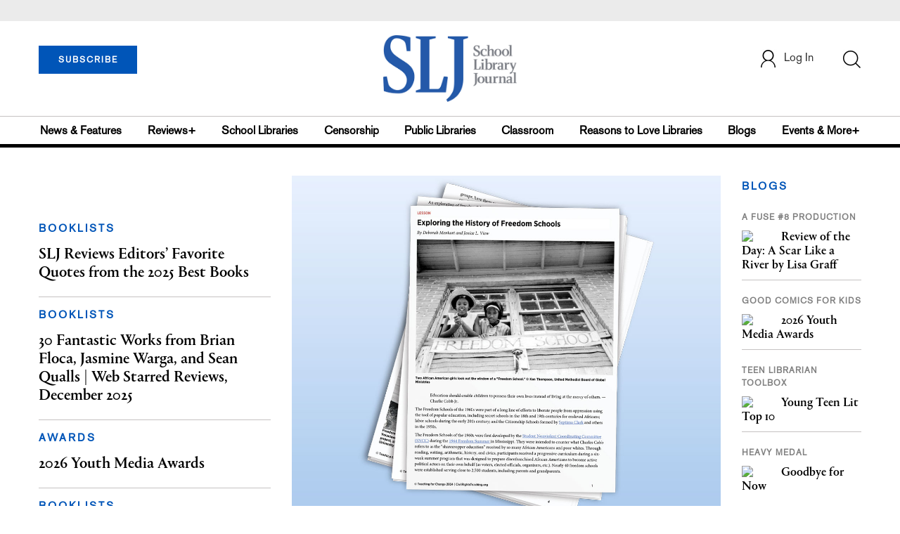

--- FILE ---
content_type: text/html;charset=UTF-8
request_url: https://prod.slj.com/?query=Kennedy%2C%20Brian%20D&category=review
body_size: 279436
content:


<!DOCTYPE html PUBLIC "-//W3C//DTD XHTML 1.0 Transitional//EN" "http://www.w3.org/TR/xhtml1/DTD/xhtml1-transitional.dtd">
<html xmlns="http://www.w3.org/1999/xhtml">
<head>
<!-- jQuery library -->
<script src="https://ajax.googleapis.com/ajax/libs/jquery/3.3.1/jquery.min.js"></script>
<script src="https://cdnjs.cloudflare.com/ajax/libs/jquery-cookie/1.4.1/jquery.cookie.min.js"></script>


<script src="//cdn.blueconic.net/mediasource.js"></script>

<title>School Library Journal</title>
<meta name="keywords" content="Library Journal Junior Library Guild, jlg, library, librarian, books, collection development, reading categories, reading levels." />

<meta http-equiv="Content-Type" content="text/html; charset=utf-8" />
<meta name="viewport" content="width=device-width, initial-scale=1.0, maximum-scale=1.0, user-scalable=no">

<!-- Latest compiled and minified CSS -->
<link rel="stylesheet" type="text/css" href="/webfiles/1769753821482/css/bootstrap3.3.7.min.css"/>
<!-- <link rel="stylesheet" href="https://maxcdn.bootstrapcdn.com/bootstrap/3.3.7/css/bootstrap.min.css"> -->

<!-- Jquery pluging for Pagination -->
<script src="/webfiles/1769753821482/js/jquery.simplePagination.js" type="text/javascript"></script>
<!-- <script type="text/javascript" src="path_to/jquery.simplePagination.js"></script> -->

<!-- Latest compiled JavaScript -->
<script src="/webfiles/1769753821482/js/bootstrap3.3.7.min.js" type="text/javascript"></script>
<!-- <script src="https://maxcdn.bootstrapcdn.com/bootstrap/3.3.7/js/bootstrap.min.js"></script> -->

<!-- ReCAPTCHA plugin -->
<script src='https://www.google.com/recaptcha/api.js'></script>

<!-- fa fa Icons -->
<!-- <link rel="stylesheet" href="https://cdnjs.cloudflare.com/ajax/libs/font-awesome/4.7.0/css/font-awesome.min.css"> -->

<link href='https://fonts.googleapis.com/css?family=Open+Sans:400,300,600,700' rel='stylesheet' type='text/css'>
<link href='https://fonts.googleapis.com/css?family=Montserrat:400,700' rel='stylesheet' type='text/css'>

<link href="/webfiles/1769753821482/images/SLJ_16px.png" rel="Shortcut Icon" type="image/x-icon" />

<!-- <link rel="stylesheet" type="text/css" href="/webfiles/1769753821482/css/header.css"/> -->
<link rel="stylesheet" type="text/css" href="/webfiles/1769753821482/css/font-awesome.css"/>
<link rel="stylesheet" type="text/css" href="/webfiles/1769753821482/css/style.css"/>
<link rel="stylesheet" type="text/css" href="/webfiles/1769753821482/css/subscription.css"/>

<link rel="canonical" href="https://prod.slj.com/?query=Kennedy%2C%20Brian%20D&category=review"/>

<script>
function myFunction() {
    var x = document.getElementById("myTopnav");
    if (x.className === "topnav") {
        x.className += " responsive";
    } else {
        x.className = "topnav";
    }
}
</script>
<script type="text/javascript">
    var analyticsFileTypes = [''];
    var analyticsSnippet = 'enabled';
    var analyticsEventTracking = 'enabled';
</script>

<!-- Global site tag (gtag.js) - Google Analytics UAT Site -->


<!-- Google Tag Manager -->
<script>(function(w,d,s,l,i){w[l]=w[l]||[];w[l].push({'gtm.start':
new Date().getTime(),event:'gtm.js'});var f=d.getElementsByTagName(s)[0],
j=d.createElement(s),dl=l!='dataLayer'?'&l='+l:'';j.async=true;j.src=
'https://www.googletagmanager.com/gtm.js?id='+i+dl;f.parentNode.insertBefore(j,f);
})(window,document,'script','dataLayer','GTM-TP3ZCWW');</script>
<!-- End Google Tag Manager -->





<script type="text/javascript">
function divSwap(div1,div2)
{
   d1 = document.getElementById(div1);
   d2 = document.getElementById(div2);
   if( d2.style.display == "none" )
   {
      d1.style.display = "none";
      d2.style.display = "block";
   }
   else
   {
      d1.style.display = "block";
      d2.style.display = "none";
   }
}
</script>

<script async="async" src="https://www.googletagservices.com/tag/js/gpt.js">
</script>

<script type='text/javascript'>
var googletag = googletag || {};
googletag.cmd = googletag.cmd || [];
</script>

<script type='text/javascript'>

   var networkCode = 3245306;
   var adUnit = 'slj';
   var slotName = "/" + networkCode + "/" + adUnit;
   var pid = 'sljhome';
   var pgtype = 'homepage';
   var theme = 'homepage';
   function breakpointval(){
       var width = window.innerWidth;
       if(width<768){
           return "mobile";
       }else if(width<993){
           return "tablet";
       }else if(width>992){
           return "desktop";
       }
   }
   function customerName(){
    if ($.cookie('customerToken') != undefined) {
        var customerDetails = JSON.parse($.cookie('customerData'));
        return customerDetails.firstname;
    }
   }
   var breakpoint = breakpointval();
   var loggedin =(customerName())?"yes":"no";
 googletag.cmd.push(function() {
  var topMapping = googletag.sizeMapping().
      addSize([768, 0], [728, 90]).
      addSize([0, 0], [300, 50]).
      build();
  var hpmid1Mapping = googletag.sizeMapping().
      addSize([993, 0], [300, 250]).
      addSize([768, 0], [728, 90]).
      addSize([0, 0], [300, 250]).
      build();
  var hpmid2Mapping = googletag.sizeMapping().
      addSize([768, 0], [728, 90]).
      addSize([0, 0], [300, 250]).
      build();
  googletag.defineSlot(slotName, [[728, 90], [300, 50]], 'header_tag_desktop')
   .defineSizeMapping(topMapping)
   .addService(googletag.pubads())
   .setTargeting("pos", "top");
  googletag.defineSlot(slotName, [[300, 250], [728, 90]], 'homepage1')
   .defineSizeMapping(hpmid1Mapping)
   .addService(googletag.pubads())
   .setTargeting("pos", "mid1");
  googletag.defineSlot(slotName, [[728, 90], [300, 250]], 'homepage2')
   .defineSizeMapping(hpmid2Mapping)
   .addService(googletag.pubads())
   .setTargeting("pos", "mid2");
  googletag.defineSlot(slotName, [[728, 90], [300, 250]], 'homepage3')
   .defineSizeMapping(hpmid2Mapping)
   .addService(googletag.pubads())
   .setTargeting("pos", "mid3");
  googletag.defineSlot(slotName, [1, 1], 'SLJ_Spotible1_1x1')
   .addService(googletag.pubads())
   .setTargeting("pos", "spotible");
  googletag.defineSlot(slotName, [1, 1], 'SLJ_Video_1x1')
   .addService(googletag.pubads())
   .setTargeting("pos", "video");
    googletag.pubads().setTargeting("pid",pid);
    googletag.pubads().setTargeting("pgtype",pgtype);
    googletag.pubads().setTargeting("theme",theme);
    googletag.pubads().setTargeting("breakpoint",breakpoint);
    googletag.pubads().setTargeting("loggedin",loggedin);
    googletag.pubads().enableSingleRequest();
    googletag.pubads().collapseEmptyDivs();
    googletag.enableServices();
   });
</script>



<script>
function userName() {
    if ($.cookie('customerToken') != undefined) {
        var customerDetails = JSON.parse($.cookie('customerData'));
        if(customerDetails.firstname == "SLJ")
            return "Free User";
        else
            return "loggedin"
    }
   }
var usertyp =(userName())?userName():"NotLogged";

window.dataLayer = window.dataLayer || [];
window.dataLayer.push({
    'dimensions':{

      'category': theme,  
      'user type': usertyp
    }
});
</script>

<script>/*<![CDATA[*/(function(w,a,b,d,s){w[a]=w[a]||{};w[a][b]=w[a][b]||{q:[],track:function(r,e,t){this.q.push({r:r,e:e,t:t||+new Date});}};var e=d.createElement(s);var f=d.getElementsByTagName(s)[0];e.async=1;e.src='//mediasource.actonservice.com/cdnr/63/acton/bn/tracker/10574';f.parentNode.insertBefore(e,f);})(window,'ActOn','Beacon',document,'script');ActOn.Beacon.track();/*]]>*/</script>

<meta name="google-site-verification" content="tqW_a-Uf62lt7hVHkzQDyETpyAJnmQKrT4m5u7cddrU" />
<meta name="facebook-domain-verification" content="eeune7mml57to1645rwmo1rxha7zl0" />

</head>

<body>
<!-- Google Tag Manager (noscript) -->
<noscript><iframe src="https://www.googletagmanager.com/ns.html?id=GTM-TP3ZCWW"
height="0" width="0" style="display:none;visibility:hidden"></iframe></noscript>
<!-- End Google Tag Manager (noscript) -->

	<div class="col-md-12 pl_0 pr_0">

    <a name="top"></a>
		<div id="advertisement" class="advertisement adv-top bg-gray col-md-12 col-sm-12 col-xs-12 float-left hidden-print">
			<div id="header_tag_desktop">
                <script type='text/javascript'>
                    googletag.cmd.push(function() { googletag.display('header_tag_desktop'); });
                </script>

			</div>
		</div>
<!-- new header design in desktop view -->
<script type="text/javascript" id="hs-script-loader" async defer src="//js.hs-scripts.com/20468848.js?businessUnitId=341631"></script>
<script defer="" src="https://cdnjs.cloudflare.com/ajax/libs/imask/3.4.0/imask.min.js"></script>
<script src="/webfiles/1769753821482/js/header.js" type="text/javascript"></script>
<!-- IP Popup Start -->
<div class="modal fade" id="myModal" data-keyboard="false" tabindex="-1" role="dialog" aria-labelledby="exampleModalCenterTitle" aria-hidden="true">
  <div class="modal-dialog modal-dialog-centered" role="document">
    <div class="ip-met-pop-cont modal-content">
      <div class="modal-body">
        <button onclick="closeClick()" type="button" class="close" data-dismiss="modal" aria-label="Close">
          <span style="font-size:25px;" aria-hidden="true">&times;</span>
        </button>
        <h3 class="ip-met-pop-h3"></h3>
        <div class="ip-met-pop-anc-link-cont">
          <button onclick="loginClick()" type="button" class="ip-met-pop-anc-link">Login</button>
          <button onclick="closeClick()" type="button" class="ip-met-pop-anc-link" data-dismiss="modal">No thanks, take me to the website.</button>
        </div>
     </div>
    </div>
  </div>
</div>
<!-- IP Popup End -->

<!-- Login Access Popup Start -->
<div class="modal fade" id="loginConfirmModal" tabindex="-1" role="dialog" data-keyboard="false" aria-labelledby="exampleModalCenterTitle" aria-hidden="true">
  <div class="modal-dialog modal-dialog-centered" role="document">
    <div class="login-met-pop-cont modal-content">
      <div class="modal-body">
        <button onclick="procedToLoginClose()" type="button" class="close" data-dismiss="modal" aria-label="Close">
          <span style="font-size:25px;" aria-hidden="true">&times;</span>
        </button>
        <h3 class="login-met-pop-h3-header">You have exceeded your limit for simultaneous device logins.</h3>
        <h3 class="login-met-pop-h3">Your current subscription allows you to be actively logged in on up to three (3) devices simultaneously. Click on continue below to log out of other sessions and log in on this device.</h3>
        <div class="ip-met-pop-anc-link-cont">
          <button id="proced-to-login" type="button" class="ip-met-pop-anc-link" onclick="procedToLoginClick()" data-dismiss="modal">Continue</button>
          <button type="button" class="ip-met-pop-anc-link" data-dismiss="modal" onclick="procedToLoginClose()">Cancel</button>
        </div>
     </div>
    </div>
  </div>
</div>
<!-- Login Access Popup End -->

<!-- Gift Subscription Popup Start -->
<div class="modal fade" id="myGiftModal" tabindex="-1" role="dialog" data-keyboard="false" aria-labelledby="exampleModalCenterTitle" aria-hidden="true">
  <div class="modal-dialog modal-dialog-centered" role="document">
    <div class="gift-met-pop-cont modal-content">
      <div class="modal-body">
        <button onclick="giftPopupCloseClick()" type="button" class="close" data-dismiss="modal" aria-label="Close">
          <span style="font-size:25px;" aria-hidden="true">&times;</span>
        </button>
        <h3 id="gift-met-pop-h3" class="gift-met-pop-h3"></h3>
        <div class="gift-met-pop-anc-link-cont">
          <button onclick="giftPopupOKClick()" type="button" class="gift-met-pop-anc-link">OK</button>
        </div>
        <div class="display-none" id="gift-loader-space"><i class="fa fa-spinner fa-spin red" style="font-size:38px;margin-left: 45%;"></i></div>
     </div>
    </div>
  </div>
</div>
<!-- Gift Subscription Popup End -->

<div id="header" class="header container-fluid col-md-12 col-sm-12 col-xs-12 float-left pl_0 pr_0 hidden-xs">
    <div id="header-banner-multi-sub" class="header-banner-multi-sub"></div>
    <nav class="navbar navbar-default container mb_0">
      <div class="col-md-12 col-sm-12 col-xs-12 p_0">
        <div class="navbar-header col-md-3 col-sm-3 col-xs-12 mb_15 p_0">
          <a  href="/page/subscribe"><button id="subscribe-btn" class="btn btn-subscribe btn-blue navbar-btn subscribe-btn-size" style="width:140px;">SUBSCRIBE</button><a>
         <div id="open-url-btn" class="topic-type mb_10" style="display:none; margin-top:40px">
               <a id="digitized" class="theme-link fs_13" style="cursor: pointer">ACCESS DIGITIZED EDITION</a>
          </div>
          <div id="emags_link" class="topic-type mb_10" style="display:none; margin-top:40px">
              <a id="emags_link_click" class="theme-link fs_13" style="cursor: pointer">ACCESS DIGITIZED EDITION</a>
          </div>

	</div>
        <div class="col-md-6 col-sm-6 col-xs-12 text-align-center">
          <a id="homeId" onclick="readUrlCategory('home','homeId','home')";>
            <img class="LJ-image pointer" src="/webfiles/1769753821482/images/SLJ-Logo.jpg" alt="L J image"/>
          </a>
        </div>
        <ul class="nav navbar-nav navbar-right col-md-3 col-sm-3 col-xs-12 mt_20">
          <!-- <li class="pull-right mt_5 tab-mt-20">
            <a class="tab-no-padding" href="/page/shopping-cart-page">
              <div id="cart">
                <img class="tab-w20" src="/webfiles/1769753821482/images/shopping-cart.png"/>
              </div>
              <span id="itemCount">0</span>
            </a>
          </li> -->
          <li class="pull-right mt_20 ml_30 search-bar">
            <a href="" class="search-icon p_0 tab-ml-10" data-toggle="collapse">
              <img id="btn" class="tab-w20" src="/webfiles/1769753821482/images/search.png"/>
              <div id="idd" class="display-none"></div>
            </a>
          </li>
	  <li id="usertempDetail" class="pull-right mt_20 ellipsis-user-name dropdown-hover display-none">
            <div class="usertempDetail pointer ml_20 tab-no-margin fs_16 tab-fs-14 customer-id">Free Access Account</div>
              <!-- After logged in user account nav popup-->
              <ul id="account-popup" class="dropdown-menu account-nav border-none">

                <li><a class="mb_10 mt_10 pointer" onclick="deleteAllCookies('/page/home')">Logout</a></li>
              </ul>
          </li>
          <li id="userDetail" class="pull-right mt_20 ellipsis-user-name dropdown">
            <div id="mydiv" class="userDetail pointer ml_20 tab-no-margin fs_16 tab-fs-14">
              
            </div>
              <!-- After logged in user account nav popup-->
              <ul id="account-popup" class="dropdown-menu account-nav border-none">
                <li><a class="mb_10 mt_10" href="/page/account-dashboard?id=ms" id="ms">My Subscriptions</a></li>
                <!-- <li><a class="mb_10 mt_10"href="/page/account-dashboard?id=ml" id="ml">My Library</a></li> -->
                <li><a class="mb_10 mt_10" href="/page/account-dashboard?id=mz" id="mz">My Library</a></li>
                <!-- <li><a class="mb_10 mt_10" href="#">My Saved Articles</a></li> -->
                <li><a class="mb_10 mt_10" href="/page/account-dashboard?id=mp" id="mp">My Profile</a></li>
                <li><a class="mb_10 mt_10" href="/page/account-dashboard?id=mi" id="mi_header" style="display: none !important">Manage Institution</a></li>
                <li><a class="mb_10 mt_10 pointer" onclick="deleteAllCookies('/page/home')">Logout</a></li>
              </ul> <!-- End After logged in user account nav popup -->

              <!-- Before log in user account nav popup -->
							<ul id="reg-popup" class="dropdown-menu dropdown-menu-login pb_20" role="menu">
		            <li>
									<div class="registration">
									    <div class="col-md-12 col-xs-12 p_0">
									      <form class="registration-form" id="login-form1" method="post" data-toggle="validator">

									        <div class="col-md-12 text-align-center pl_0 pr_0 pt_0">
									          <div class="highlight error-color display-none" id="login-error1">Invalid email or password. Try again.</div>
									        </div>

									        <div class="col-md-12 form-group required mb_0 pl_20 pr_20">
									          <label class="control-label">Email</label>
									          <input class="" type="email" id="loginEmail1" name="loginEmail" placeholder="Email" required>
									        </div>

									        <div class="col-md-12 form-group required mb_0 pl_20 pr_20">
									          <label class="control-label">Password</label>
									          <input type="password" id="loginPassword1" name="loginPassword" placeholder="Password" required>
									        </div>

                          <div class="col-md-12 form-group required mb_0 pl_20 pr_20 text-align-center" id="headerDropdownLoginLoader">

                          </div>

									        <div class="col-md-12 text-align-center pl_20 pr_20">
									          Forgot <a class="border-bottom-red text-decoration-none" href="/page/forgot-pass">password</a>?
									        </div>

									        <div class="col-md-12 align-center pl_20 pr_20">
									          <button type="submit" class="btn btn-default-red bold akzidenz-grotesk-regular" id="headerDropdownLoginButton">LOG IN</button>
									        </div>

													<div class="col-md-12 text-align-center align-center pl_20 pr_20 pb_0 fs_13">
									          Don't have a School Library Journal Account?
									        </div>

									        <div class="col-md-12 text-align-center align-center pl_20 pr_20 pt_0">
									          <a class="border-bottom-red text-decoration-none" href="/page/register">Register Now</a>
									        </div>

									      </form>
									    </div>
									  </div>
								</li>
		          </ul>
              <!-- End Before log in user account nav popup -->
          </li>
        </ul>
      </div><!-- end col-md-12 col-sm-12 col-xs-12 -->
    </nav>

		<div class="hr_division_grey_light mb_0"></div>
		  <div class="topic-navigation">
		    <nav class="navbar-default mb_0 container">
		      <ul class="nav navbar-nav full-width pull-left header-section">
		        <li class="pl_0">
		          <a id="newsId" class="pl_0" onclick="readUrlCategory('newsfeatures','newsId','News & Features')";>News & Features</a>
		        </li>
		        <li>
		          <a id="reviewsId" onclick="readUrlCategory('reviews','reviewsId','Reviews')";>Reviews+</a>
		        </li>
		        <li>
		          <a id="schoolLibrariesId" onclick="readUrlCategory('schoollibraries','schoolLibrariesId','School Libraries')";>School Libraries</a>
		        </li>
			<li>
		          <a id="censorshipId" onclick="readUrlCategory('censorship','censorshipId','Censorship')";>Censorship</a>
		        </li>
		        <li>
		          <a id="publicLibrariesId" onclick="readUrlCategory('publiclibraries','publicLibrariesId','Public Libraries')";>Public Libraries</a>
		        </li>
            <li>
           	<a id="ClassroomId" onclick="readUrlCategory('classroom','ClassroomId','Classroom')";>Classroom</a>
            </li>

            <li>
              <a id="ReasonstoLoveLibraries" onclick="readUrlCategory('reasonstolovelibraries','ReasonstoLoveLibraries','Reasons to Love Libraries')";>Reasons to Love Libraries</a>
		        </li>

		        <li>
		          <a id="blogId" onclick="readUrlCategory('blogs','blogId','blogs')";>Blogs</a>
              <!--
                <ul class="dropdownlist blog-dropdownlist">
                </ul>
              -->
				<ul class="dropdownlist blog-dropdownlist">
             			    <li><a href="http://100scopenotes.com/" target="_blank">100 Scope Notes</a></li>
        		            <li><a href="http://blogs.slj.com/afuse8production/" target="_blank">A Fuse #8 Production</a></li>
          		            <li><a href="http://blogs.slj.com/goodcomicsforkids/" target="_blank">Good Comics for Kids</a></li>
                		    <li><a href="http://blogs.slj.com/heavymedal/" target="_blank">Heavy Medal: A Mock Newbery Blog</a></li>
                 		    <li><a href="http://blogs.slj.com/neverendingsearch/" target="_blank">Neverending Search</a></li>
                         <li><a href="http://pearlsandrubys.slj.com/" target="_blank">Pearl's & Ruby's</a></li>
                        <li><a href="https://politicsinpractice.slj.com/" target="_blank">Politics in Practice</a></li>
                		    <li><a href="http://www.teenlibrariantoolbox.com/" target="_blank">Teen Librarian Toolbox</a></li>
                 		    <li><a href="http://www.theclassroombookshelf.com/" target="_blank">The Classroom Bookshelf</a></li>
                    		    <li><a href="http://blogs.slj.com/theyarn/" target="_blank">The Yarn</a></li>

                    		    
		                </ul>

		        </li>
		        <li class="pr_0">
		          <a id="moreId" class="pr_0">Events & More+</a>
              <ul class="dropdownlist">
                <li><a id="eventId" onclick="readUrlCategory('events','eventId','Events')" ;>Events</a></li>
                <li><a id="onlineCourseId" onclick="readUrlCategory('events?eventtype=eventHome','onlineCourseId','OnlineCourse')" ;>Online Courses</a></li>
                <li><a id="opinionID" onclick="readUrlCategory('opinion','opinionID','Opinion')";>Opinion</a></li>
                <li><a id="graphicNovelsId" onclick="readUrlCategory('graphicnovels','graphicNovelsId','Graphic Novels')";>Graphic Novels</a></li>
                <li><a id="technologyId" onclick="readUrlCategory('technology','technologyId','Technology')";>Technology</a></li>
                <li><a id="PeopleId" onclick="readUrlCategory('people','PeopleId','People')";>People</a></li>
                <li><a id="researchId" onclick="readUrlCategory('research','researchId','Research')";>Research</a></li>
                <li><a id="covid19Id" onclick="readUrlCategory('covid-19','covid19Id','covid-19')";>COVID-19</a></li>
		            <li><a href="http://jobs.libraryjournal.com/" target="_blank">Job Zone</a></li>
                <li><a id="DiversityId" onclick="readUrlCategory('diversity','DiversityId','Diversity')";>Diversity</a></li>
              </ul>
		        </li>
		      </ul>
		    </nav>
		  </div>
		<div class="hr_division mt_0 mb_0"></div>
    <form method="get" action="https://prod.slj.com/search" class="collapse search-form full-width">
      <div class="container-fluid p_0">
        <div class="p_0 search-bar-container col-md-12 col-sm-12">
          <div id="imaginary_container" class="col-md-offset-2 col-md-8 col-sm-12 mt_30">
            <div class="input-group stylish-input-group input-append">
                <input type="text" name="query" class="form-control search-box"  placeholder="Search" >
                <span class="input-group-addon">
                    <button type="submit">
                        <span class="glyphicon glyphicon-search"></span>
                    </button>
                </span>
            </div>
          </div>
        </div>
      </div>
    </form>
</div>

<!-- new header design in mobile view -->
<div id="header-mobile" class="header container-fluid col-md-12 col-sm-12 col-xs-12 float-left visible-xs">
	<nav class="navbar navbar-default container mb_0">
	    <!-- Brand and toggle get grouped for better mobile display -->
	    <div class="container">
	        <div class="navbar-header">
            <a id="sub-btn-mobi" href="/page/subscribe"><button class="btn btn-subscribe btn-blue navbar-btn float-left">SUBSCRIBE</button></a>
	            <button id="ChangeToggle" type="button" class="navbar-toggle" data-toggle="collapse" data-target="#navbarCollapse">
									<img id="navbar-hamburger" class="lines pt_0" src="/webfiles/1769753821482/images/menu.png"/>
					        <img id="navbar-close" class="cross pt_0 hidden" src="/webfiles/1769753821482/images/cross.png"/>
	            </button>
							<a id="mobileHomeId" onclick="readUrlCategory('home','mobileHomeId','home')";>
		            <img class="LJ-image pointer" src="/webfiles/1769753821482/images/mob_SLJ.png" alt="L J image"/>
		          </a>
							<a href="#" class="p_0 pull-right" data-toggle="collapse" data-target=".login-user">
                <img class="userLines" src="/webfiles/1769753821482/images/user.png"/>
              </a>
              <div class="collapse login-user">
                <div id="userDetail" class="mt_20 mb_20 dropdown">
                  <div class="userDetail pointer ml_15 mb_10">
                    <a href="/page/login" class="p_0 fs_16 dropdown-toggle" role="button" aria-expanded="false">Log In</a>
                  </div>
                  <!-- After logged in user account nav popup-->
                  <div class="display-none" id="mobileViewAccountList">
                    <ul class="display-none nav navbar-nav full-width pull-left no-margin">
                      <li><a href="/page/account-dashboard?id=ms" id="ms">My Subscriptions</a></li>
                      <li><a href="/page/account-dashboard?id=ml" id="ml">My Library</a></li>
                      <!-- <li><a href="#">My Saved Articles</a></li> -->
                      <li><a href="/page/account-dashboard?id=mp" id="mp">My Profile</a></li>
                      <li><a href="/page/account-dashboard?id=mi" id="mi" class="display-none">Manage Institutions</a></li>
                      <li><a class="pointer" onclick="deleteAllCookies('/page/home')">Logout</a></li>
                    </ul>
                  </div>
                   <!-- End After logged in user account nav popup -->
                </div>
							</div>
					</div>
	        <!-- Collect the nav links, forms, and other content for toggling -->
	        <div class="collapse navbar-collapse" id="navbarCollapse">
              <form method="get" action="https://prod.slj.com/search" class="search-input" id="demo-2">
                <div id="imaginary_container">
                  <div class="input-group stylish-input-group input-append">
                      <input type="text" name="query" class="form-control search-box"  placeholder="Search" >
                      <span class="input-group-addon">
                          <button type="submit">
                              <span class="glyphicon glyphicon-search"></span>
                          </button>
                      </span>
                  </div>
                </div>
              </form>
	            <ul class="nav navbar-nav mt_70">
								<li>
									<a id="mobNewsId" class="bold" onclick="readUrlCategory('newsfeatures','mobNewsId','News & Features')";>News & Features</a>
                  <div class="col-xs-12 mb_10">
                    <div class="col-xs-6 p_0">
                        <p><a href="/section/newsfeatures/advocacy">Advocacy</a></p>
                        <p><a href="/section/newsfeatures/awards">Awards</a></p>
                        <p><a href="/section/newsfeatures/backtoschool">Back to School</a></p>
                        <p><a href="/section/newsfeatures/booklists">Booklists</a></p>
                        <p id="newsMoreToggle">More</p>
                        <ul id="newsMoreToggleUl" class="display-none list-unstyled">
                          <li class="mb_10"><a href="https://www.slj.com/section/newsfeatures/03">0--3</a></li>
                          <li class="mb_10"><a href="https://www.slj.com/section/newsfeatures/35">3--5</a></li>
                          <li class="mb_10"><a href="https://www.slj.com/section/newsfeatures/career">Career</a></li>
                          <li class="mb_10"><a href="https://www.slj.com/section/newsfeatures/censorship">Censorship</a></li>
                          <li class="mb_10"><a href="https://www.slj.com/section/newsfeatures/classroomcurricula">Classroom &amp; Curricula</a></li>
                          <li class="mb_10"><a href="https://www.slj.com/section/newsfeatures/coverstory">Cover Story</a></li>
                          <li class="mb_10"><a href="https://www.slj.com/section/newsfeatures/diversebooks">Diverse Books</a></li>
                          <li class="mb_10"><a href="https://www.slj.com/section/newsfeatures/edtech">Ed Tech</a></li>
                          <li class="mb_10"><a href="https://www.slj.com/section/newsfeatures/elementary">Elementary</a></li>
                        </ul>
                    </div>
                    <div class="col-xs-6 pr_0 pl_10">
                      <p><a href="/section/newsfeatures/booksmedia">Books & Media</a></p>
                      <p><a href="/section/newsfeatures/budgetsfunding">Budgets & Funding</a></p>
                      <p><a href="/section/newsfeatures/computerscience">Computer Science</a></p>
                      <p><a href="/section/newsfeatures/designarchitecture">Design/Architecture</a></p>
                    </div>
                    <div class="hr_division_grey_light"></div>
                  </div>
								</li>
								<li>
									<a id="mobReviewsId" class="bold" onclick="readUrlCategory('reviews','mobReviewsId','Reviews+')";>Reviews+</a>
                  <div class="col-xs-12 mb_10">
                    <div class="col-xs-6 p_0">
                        <p><a href="/section/reviews/authorsillustrators">Authors Illustrators</a></p>
                        <p><a href="/section/reviews/bestof">Best Of</a></p>
                        <p><a href="/section/reviews/booklists">Booklists</a></p>
                        <p><a href="/section/reviews/books">Books</a></p>
                        <p id="reviewMoreToggle">More</p>
                        <ul id="reviewMoreToggleUl" class="display-none list-unstyled">
                          <li class="mb_10"><a href="https://www.slj.com/section/reviews/tech">Tech</a></li>
                        </ul>
                    </div>
                    <div class="col-xs-6 pr_0 pl_10">
                      <p><a href="/section/reviews/collections">Collections</a></p>
                      <p><a href="/section/reviews/media">Media</a></p>
                      <p><a href="/section/reviews/reference">Reference</a></p>
                      <p><a href="/section/reviews/seriesmadesimple">Series Made Simple</a></p>
                    </div>
                    <div class="hr_division_grey_light"></div>
                  </div>
                </li>
								<li>
									<a id="mobTechnologyId" class="bold" onclick="readUrlCategory('technology','mobTechnologyId','Technology')";>Technology</a>
                  <div class="col-xs-12 mb_10">
                    <div class="col-xs-6 p_0">
                        <p><a href="/section/technology/advocacy">Advocacy</a></p>
                        <p><a href="/section/technology/bestof">Best Of</a></p>
                        <p><a href="/section/technology/budgetsfunding">Budgets & Funding</a></p>
                        <p><a href="/section/technology/computerscience">Computer Science</a></p>
                        <p id="technologyMoreToggle">More</p>
                        <ul id="technologyMoreToggleUl" class="display-none list-unstyled">
                          <li class="mb_10"><a href="https://www.slj.com/section/technology/edtech">Ed Tech</a></li>
                          <li class="mb_10"><a href="https://www.slj.com/section/technology/elementary">Elementary</a></li>
                          <li class="mb_10"><a href="https://www.slj.com/section/technology/industrynews">Industry News</a></li>
                          <li class="mb_10"><a href="https://www.slj.com/section/technology/literacy">Literacy</a></li>
                          <li class="mb_10"><a href="https://www.slj.com/section/technology/maker">Maker</a></li>
                          <li class="mb_10"><a href="https://www.slj.com/section/technology/03">0--3</a></li>
                          <li class="mb_10"><a href="https://www.slj.com/section/technology/35">3--5</a></li>
                        </ul>
                    </div>
                    <div class="col-xs-6 pr_0 pl_10">
                      <p><a href="/section/technology/classroomcurricula">Classroom Curricula</a></p>
                      <p><a href="/section/technology/designarchitecture">Design/Architecture</a></p>
                      <p><a href="/section/technology/coverstory">Cover Story</a></p>
                      <p><a href="/section/technology/career">Career</a></p>
                    </div>
                    <div class="hr_division_grey_light"></div>
                  </div>
                </li>
								<li>
									<a id="mobProgramsId" class="bold" onclick="readUrlCategory('schoollibraries','mobProgramsId','School Libraries')";>School Libraries</a>
                  <div class="col-xs-12 mb_10">
                    <div class="col-xs-6 p_0">
                        <p><a href="/section/schoollibraries/advocacy">Advocacy</a></p>
                        <p><a href="/section/schoollibraries/awards">Awards</a></p>
                        <p><a href="/section/schoollibraries/backtoschool">Back to School</a></p>
                        <p><a href="/section/schoollibraries/Booklists">Booklists</a></p>
                        <p id="schoolLibrariesMoreToggle">More</p>
                        <ul id="schoolLibrariesMoreToggleUl" class="display-none list-unstyled">
                          <li class="mb_10"><a href="https://www.slj.com/section/schoollibraries/computerscience">Computer Science</a></li>
                        </ul>
                    </div>
                    <div class="col-xs-6 pr_0 pl_10">
                      <p><a href="/section/schoollibraries/booksmedia">Books & Media</a></p>
                      <p><a href="/section/schoollibraries/budgetsfunding">Budgets & Funding</a></p>
                      <p><a href="/section/schoollibraries/career">Career</a></p>
                      <p><a href="/section/schoollibraries/classroomcurricula">Classroom & Curricula</a></p>
                    </div>
                    <div class="hr_division_grey_light"></div>
                  </div>
                </li>
								<li>
									<a id="mobDesignId" class="bold" onclick="readUrlCategory('publiclibraries','mobDesignId','Public Libraries')";>Public Libraries</a>
                  <div class="col-xs-12 mb_10">
                    <div class="col-xs-6 p_0">
                        <p><a href="/section/publiclibraries/advocacy">Advocacy</a></p>
                        <p><a href="/section/publiclibraries/awards">Awards</a></p>
                        <p><a href="/section/publiclibraries/booksmedia">Books & Media</a></p>
                        <p><a href="/section/publiclibraries/budgetsfunding">Budgets & Funding</a></p>
                        <p id="publicLibrariesMoreToggle">More</p>
                        <ul id="publicLibrariesMoreToggleUl" class="display-none list-unstyled">
                          <li class="mb_10"><a href="https://www.slj.com/section/publiclibraries/diversebooks">Diverse Books</a></li>
                          <li class="mb_10"><a href="https://www.slj.com/section/publiclibraries/elementary">Elementary</a></li>
                          <li class="mb_10"><a href="https://www.slj.com/section/publiclibraries/industrynews">Industry News</a></li>
                          <li class="mb_10"><a href="https://www.slj.com/section/publiclibraries/literacy">Literacy</a></li>
                          <li class="mb_10"><a href="https://www.slj.com/section/publiclibraries/maker">Maker</a></li>
                          <li class="mb_10"><a href="https://www.slj.com/section/publiclibraries/opinion">Opinion</a></li>
                          <li class="mb_10"><a href="https://www.slj.com/section/publiclibraries/opportunities">Opportunities</a></li>
                          <li class="mb_10"><a href="https://www.slj.com/section/publiclibraries/outreach">Outreach</a></li>
                          <li class="mb_10"><a href="https://www.slj.com/section/publiclibraries/privacy">Privacy</a></li>
                          <li class="mb_10"><a href="https://www.slj.com/section/publiclibraries/programsprogramming">Programs &amp; Programming</a></li>
                          <li class="mb_10"><a href="https://www.slj.com/section/publiclibraries/STEM">STEM</a></li>
                          <li class="mb_10"><a href="https://www.slj.com/section/publiclibraries/teens">Teens</a></li>
                          <li class="mb_10"><a href="https://www.slj.com/section/publiclibraries/tweens">Tweens</a></li>
                          <li class="mb_10"><a href="https://www.slj.com/section/publiclibraries/03">0--3</a></li>
                          <li class="mb_10"><a href="https://www.slj.com/section/publiclibraries/35">3--5</a></li>
                        </ul>
                    </div>
                    <div class="col-xs-6 pr_0 pl_10">
                      <p><a href="/section/publiclibraries/buildings">Buildings</a></p>
                      <p><a href="/section/publiclibraries/censorship">Censorship</a></p>
                      <p><a href="/section/publiclibraries/collections">Collections</a></p>
                      <p><a href="/section/publiclibraries/coverstory">Cover Story</a></p>
                    </div>
                    <div class="hr_division_grey_light"></div>
                  </div>
                </li>
								<li>
									<a id="mobLeadershipId" class="bold" onclick="readUrlCategory('agelevel','mobLeadershipId','Age Level')";>Age Level</a>
                  <div class="col-xs-12 mb_10">
                    <div class="col-xs-6 p_0">
                        <p><a href="/section/agelevel/03">0--3</a></p>
                        <p><a href="/section/agelevel/35">3--5</a></p>
                        <p><a href="/section/agelevel/elementary">Elementary</a></p>
                    </div>
                    <div class="col-xs-6 pr_0 pl_10">
                      <p><a href="/section/agelevel/teens">Teens</a></p>
                      <p><a href="/section/agelevel/tweens">Tweens</a></p>
                    </div>
                    <div class="hr_division_grey_light"></div>
                  </div>
                </li>

                <li>
                  <a id="mobDiversityId" class="bold" onclick="readUrlCategory('diversity','mobDiversityId','Diversity')";>Diversity</a>
                  <div class="col-xs-12 mb_10">
                    <div class="col-xs-6 p_0">
                      <p><a href="/section/diversity/booksmedia">Books & Media</a></p>
                      <p><a href="/section/diversity/programsprogramming">Programs & Programming</a></p>
                    </div>
                    <div class="col-xs-6 pr_0 pl_10">
                      <p><a href="/section/diversity/diversebooks">Diverse Books</a></p>
                      <p><a href="/section/diversity/tech">Tech</a></p>
                    </div>
                    <div class="hr_division_grey_light"></div>
                  </div>
                </li>


								<li>
									<a href="/section/blogs" class="bold">Blogs</a>
                  <div class="col-xs-12 mb_10">
                    <div class="col-xs-12 p_0">
			<p><a href="https://100scopenotes.com/" target="_blank">100 Scope Notes</a></p>
                      	<p><a href="https://blogs.slj.com/afuse8production/" target="_blank">A Fuse #8 Production</a></p>
                        <p><a href="https://blogs.slj.com/goodcomicsforkids/" target="_blank">Good Comics for Kids</a></p>
                        <p><a href="https://blogs.slj.com/heavymedal/" target="_blank">Heavy Medal: A Mock Newbery Blog</a></p>
                        <p><a href="https://blogs.slj.com/neverendingsearch/" target="_blank">Neverending Search</a></p>
                        <p><a href="https://politicsinpractice.slj.com/" target="_blank">Politics in Practice</a></p>
                        <p><a href="https://www.teenlibrariantoolbox.com/" target="_blank">Teen Librarian Toolbox</a></p>
                        <p><a href="https://www.theclassroombookshelf.com/" target="_blank">The Classroom Bookshelf</a></p>
                        <p><a href="https://blogs.slj.com/theyarn/" target="_blank">The Yarn</a></p>
                        
                    </div>
                    <div class="hr_division_grey_light"></div>
                  </div>
                </li>
								<li class="pr_0">
									<a id="mobMoreId" class="bold">More+</a>
                  <div class="col-xs-12 mb_10">
                    <div class="col-xs-6 p_0">
                        <p><a id="mobCovid19Id" onclick="readUrlCategory('covid-19','mobCovid19Id','covid-19')";>COVID-19</a></p>
			                  <p><a id="mobOpinionId" onclick="readUrlCategory('opinion','mobOpinionId','Opinion')";>Opinion</a></p>
                        <p><a id="mobClassroomId" onclick="readUrlCategory('classroom','mobClassroomId','Classroom')";>Classroom</a></p>
			                  <p><a id="mobGraphicNovelId" onclick="readUrlCategory('graphicnovels','mobGraphicNovelId','Graphic Novels')";>Graphic Novels</a></p>
                        <p><a id="mobideasId" onclick="readUrlCategory('ideas','mobideasId','Ideas')";>Ideas</a></p>
                        <p><a id="mobPeopleId" onclick="readUrlCategory('people','mobPeopleId','People')";>People</a></p>
                    </div>
                    <div class="col-xs-6 pr_0 pl_10">
                      <p><a id="mobresearchId" onclick="readUrlCategory('research','mobresearchId','Research')";>Research</a></p>
                      <p><a id="mobeventPDId" onclick="readUrlCategory('events','mobeventPDId','Events')";>Events & PD</a></p>
		       <p><a href="http://jobs.libraryjournal.com/" target="_blank">Job Zone</a></p>
                    </div>
                    <div class="hr_division_grey_light"></div>
                  </div>
								</li>
                <li>
									<a id="mobLearningId" class="bold" onclick="">Learning</a>
                  <div class="col-xs-12 mb_10">
                    <div class="col-xs-6 p_0">
                        <p><a href="/section/events">Live Events</a></p>
                        <p><a href="/section/events">Online Courses</a></p>
                    </div>
                    <div class="col-xs-6 pr_0 pl_10">
                      <p><a href="/section/events">Master Classes</a></p>
                      <p><a href="/section/events">Webcasts</a></p>
                    </div>
                    <div class="hr_division_grey_light"></div>
                  </div>
                </li>
                <!-- <li>
									<a id="mobCommunityId" class="bold" onclick="">Community</a>
                  <div class="col-xs-12 mb_10">
                    <div class="col-xs-6 p_0">
                        <p><a href="">Forums</a></p>
                        <p><a href="">Resources</a></p>
                    </div>
                    <div class="col-xs-6 pr_0">
                      <p><a href="">Member Benefits</a></p>
                    </div>
                    <div class="hr_division_grey_light"></div>
                  </div>
                </li> -->
                <li>
									<a id="mobAboutId" class="bold" href="/page/About-Us">About SLJ</a>
                  <div class="col-xs-12 mb_10">
                    <div class="col-xs-6 p_0">
                        <p><a href="/section/SLJProjects/SLJIndex">SLJ Projects</a></p>
                    </div>
                    <div class="col-xs-6 pr_0 pl_10">
                      <p><a href="/page/Privacy-Policy">Privacy Policy</a></p>
                    </div>
                    <div class="hr_division_grey_light"></div>
                  </div>
                </li>
                <li>
									<a id="mobGetTouchId" class="bold" onclick="">Get in Touch</a>
                  <div class="col-xs-12 mb_10">
                    <div class="col-xs-6 p_0">
                        <p><a href="/page/subscribe">Subscriber Services</a></p>
                    </div>
                    <div class="col-xs-6 pr_0 pl_10">
                      <p><a href="/page/Contact-Us">Contact Us</a></p>
                    </div>
                    <div class="hr_division_grey_light"></div>
                  </div>
                </li>
                <li>
                  <div class="col-xs-12 mb_10 text-align-center bold fs_18">
                    888-282-5852
                  </div>
                </li>
	            </ul>
	        </div>
	    </div>
	</nav>
    <a id="digitized-mobi open-url-btn-mobi" class="theme-link fs_13" style="cursor: pointer; text-align: center; display: none;">ACCESS DIGITIZED EDITION</a>
</div>



<script type="text/javascript">
var btn =   $('#btn');
  var idd = $('#idd');

 if($.cookie('customerData') != undefined){
          var cdata = JSON.parse($.cookie('customerData'));
          var group_id = cdata.group_id;
		
          if(group_id == 4){
                 // $(".btn-subscribe").css("display","none");
              //$('.topic-navigation').css("display","none");
              $("#userDetail").css("display","none");
              $("#usertempDetail").removeClass('display-none');
          }
  }


  btn.click(function() {
     idd.toggle(100, function() {
        // change the button text according to the state of the "#idd"
        if (idd.hasClass('display-none')) {
          btn.attr('src', "/webfiles/1769753821482/images/cross.png");
          $('.search-box').focus();
            idd.removeClass('display-none');
                } else {
          btn.attr('src', "/webfiles/1769753821482/images/search.png");
            idd.addClass('display-none');
         }
      });
    });
  $("#newsMoreToggle").click(function(){
      if($("#newsMoreToggleUl").hasClass('display-none')){
        $("#newsMoreToggleUl").removeClass('display-none');
      } else {
        $("#newsMoreToggleUl").addClass('display-none');
      }
  });
  $("#reviewMoreToggle").click(function(){
      if($("#reviewMoreToggleUl").hasClass('display-none')){
        $("#reviewMoreToggleUl").removeClass('display-none');
      } else {
        $("#reviewMoreToggleUl").addClass('display-none');
      }
  });
  $("#technologyMoreToggle").click(function(){
      if($("#technologyMoreToggleUl").hasClass('display-none')){
        $("#technologyMoreToggleUl").removeClass('display-none');
      } else {
        $("#technologyMoreToggleUl").addClass('display-none');
      }
  });
  $("#schoolLibrariesMoreToggle").click(function(){
      if($("#schoolLibrariesMoreToggleUl").hasClass('display-none')){
        $("#schoolLibrariesMoreToggleUl").removeClass('display-none');
      } else {
        $("#schoolLibrariesMoreToggleUl").addClass('display-none');
      }
  });
  $("#publicLibrariesMoreToggle").click(function(){
      if($("#publicLibrariesMoreToggleUl").hasClass('display-none')){
        $("#publicLibrariesMoreToggleUl").removeClass('display-none');
      } else {
        $("#publicLibrariesMoreToggleUl").addClass('display-none');
      }
  });
  $("#ideasLibrariesMoreToggle").click(function(){
      if($("#ideasLibrariesMoreToggleUl").hasClass('display-none')){
        $("#ideasLibrariesMoreToggleUl").removeClass('display-none');
      } else {
        $("#ideasLibrariesMoreToggleUl").addClass('display-none');
      }
  });
</script>
    <div class="container">


<div class="content pull-left full-width">
  <div class="home-featured-story col-sm-12 col-xs-12 float-right pr_0 tab-pl_0 mob-pl_0">
      <div class="col-md-8 col-sm-8 tab-pl_0 mob-pl_0 mob-pr_0 mb_30" id="top-center-div">
                          <div class="top-story-image-main">
                      <a href=/story/Connecting-censorship-1960s-Freedom-Schools>
                        <img class="image-full" src="/binaries/content/gallery/Jlibrary/2026/02/2602-freedomschools-f.jpg" border="0" id="ad_unbordered"/>
                      </a>
                  </div>
                  <div class="top-story-content">
                      <div class="topic-type mb_10">
        <!-- DEBUG: primaryTaxonomy =  -->



                        <a class="theme-link" href="/section/censorship">CENSORSHIP</a>
                      </div>
                      <div class="top-story-heading  heading-underline">
                        <a href=/story/Connecting-censorship-1960s-Freedom-Schools>
                          <h1 class="laptop smart-headline display-inline">Connecting Censorship and the 1960s Freedom Schools</h1>
                          <h3 class="tablet smart-headline display-inline">Connecting Censorship and the 1960s Freedom Schools</h3>
                        </a>
                      </div>

                      <!-- Old Sponsored Code Start -->

                      <!-- New Sponsored Code Start -->



                      <!-- New Sponsored Code End -->

                      <div class="full-width pull-left top-center-desc">
                          Author Ashley Hope Pérez teaches the 1960s movement to help her Ohio State University students understand the impact of the current book bans and learn how to take action against censorship now.
                      </div>

                  </div>
                  <div class="hr_division_grey_light mt_10 mb_10 hidden-md-up"></div>


      </div>

      <div class="col-md-4 col-sm-4 pr_0 tab-pl_0 mob-pl_0" id="top-right-div">


        <!-- DEBUG: primaryTaxonomy = Blogs -->



          <a class="theme-link topic-type mt_0 mb_20 " href="/section/blogs">BLOGS</a>
               <div class="top-story-side-bar">
<div class="blog-type mt_0 mb_10">
    <a class="blog-link" href="https://afuse8production.slj.com/" target="_blank">A FUSE #8 PRODUCTION</a>
</div>
                    <div class="top-story-image-sub">

                      


                        <a href="https://afuse8production.slj.com/2026/02/01/review-of-the-day-a-scar-like-a-river-by-lisa-graff/" target="_blank">
                            <img class="image-full" src="https://afuse8production.slj.com/wp-content/uploads/2026/02/ScarLikeRiver.jpg" border="0" id="ad_unbordered"/>
                        </a>
                    </div>
                    <div class="top-story-content top-story-content-right">
                        
                        <div class="top-story-heading-right top-story-heading heading-underline">
                          <a href="https://afuse8production.slj.com/2026/02/01/review-of-the-day-a-scar-like-a-river-by-lisa-graff/" target="_blank">
                              <h3 class="smart-headline display-inline">Review of the Day: A Scar Like a River by Lisa Graff</h3>
                          </a>
                          
                        </div>

                        <!-- Old Sponsored Code Start -->

                        <!-- New Sponsored Code Start -->



                        <!-- New Sponsored Code End -->

                    </div>
                    <div class="hr_division_grey_light mt_10 mb_10"></div>
                    

                </div>
        <!-- DEBUG: primaryTaxonomy = Blogs -->



               <div class="top-story-side-bar">
<div class="blog-type mt_0 mb_10">
    <a class="blog-link" href="https://goodcomicsforkids.slj.com/" target="_blank">GOOD COMICS FOR KIDS</a>
</div>
                    <div class="top-story-image-sub">

                      


                        <a href="https://goodcomicsforkids.slj.com/2026/01/31/2026-youth-media-awards/" target="_blank">
                            <img class="image-full" src="https://goodcomicsforkids.slj.com/wp-content/uploads/2026/01/Song-of-a-Blackbird.jpg" border="0" id="ad_unbordered"/>
                        </a>
                    </div>
                    <div class="top-story-content top-story-content-right">
                        
                        <div class="top-story-heading-right top-story-heading heading-underline">
                          <a href="https://goodcomicsforkids.slj.com/2026/01/31/2026-youth-media-awards/" target="_blank">
                              <h3 class="smart-headline display-inline">2026 Youth Media Awards</h3>
                          </a>
                          
                        </div>

                        <!-- Old Sponsored Code Start -->

                        <!-- New Sponsored Code Start -->



                        <!-- New Sponsored Code End -->

                    </div>
                    <div class="hr_division_grey_light mt_10 mb_10"></div>
                    

                </div>
        <!-- DEBUG: primaryTaxonomy = Blogs -->



               <div class="top-story-side-bar">
<div class="blog-type mt_0 mb_10">
    <a class="blog-link" href="https://teenlibrariantoolbox.com/" target="_blank">TEEN LIBRARIAN TOOLBOX</a>
</div>
                    <div class="top-story-image-sub">

                      


                        <a href="https://teenlibrariantoolbox.com/2026/01/30/young-teen-lit-top-10/" target="_blank">
                            <img class="image-full" src="https://teenlibrariantoolbox.com/wp-content/uploads/2025/06/YoungTeenLit_logo_round.png" border="0" id="ad_unbordered"/>
                        </a>
                    </div>
                    <div class="top-story-content top-story-content-right">
                        
                        <div class="top-story-heading-right top-story-heading heading-underline">
                          <a href="https://teenlibrariantoolbox.com/2026/01/30/young-teen-lit-top-10/" target="_blank">
                              <h3 class="smart-headline display-inline">Young Teen Lit Top 10</h3>
                          </a>
                          
                        </div>

                        <!-- Old Sponsored Code Start -->

                        <!-- New Sponsored Code Start -->



                        <!-- New Sponsored Code End -->

                    </div>
                    <div class="hr_division_grey_light mt_10 mb_10"></div>
                    

                </div>
        <!-- DEBUG: primaryTaxonomy = Blogs -->



               <div class="top-story-side-bar">
<div class="blog-type mt_0 mb_10">
    <a class="blog-link" href="https://heavymedal.slj.com/" target="_blank">HEAVY MEDAL</a>
</div>
                    <div class="top-story-image-sub">

                      


                        <a href="https://heavymedal.slj.com/2026/01/30/goodbye-for-now-3/" target="_blank">
                            <img class="image-full" src="https://heavymedal.slj.com/wp-content/uploads/2025/09/hm-logo.png" border="0" id="ad_unbordered"/>
                        </a>
                    </div>
                    <div class="top-story-content top-story-content-right">
                        
                        <div class="top-story-heading-right top-story-heading heading-underline">
                          <a href="https://heavymedal.slj.com/2026/01/30/goodbye-for-now-3/" target="_blank">
                              <h3 class="smart-headline display-inline">Goodbye for  Now</h3>
                          </a>
                          
                        </div>

                        <!-- Old Sponsored Code Start -->

                        <!-- New Sponsored Code Start -->



                        <!-- New Sponsored Code End -->

                    </div>
                    

                </div>

           <div class="hr_division_grey_light mt_10 mb_10"></div> 

                              









      </div>
    </div>

    <div class="col-md-3 col-sm-12 col-xs-12 pl_0 pr_0" id="top-left-div">
      <div id="advertisement" class="advertisement adv-top mob_ad_align hidden-print mb_30">
        <div id="homepage1">
                  <script type='text/javascript'>
                      googletag.cmd.push(function() { googletag.display('homepage1'); });
                  </script>

        </div>
      </div>
      <div class="left-side-bar">

                    <div class="top-story-content">

                        <div class="left-side-bar-section">
                          <div class="topic-type mt_0 mb_10">
        <!-- DEBUG: primaryTaxonomy =  -->



                            <a class="theme-link" href="/section/booklists">BOOKLISTS</a>
                          </div>
                          <div class="top-story-heading">
                            <a href=/story/SLJ-Reviews-Editors-Favorite-Quotes-from-the-2025-Best-Books>
                              <h3 class="line-clamp-3 smart-headline display-inline">SLJ Reviews Editors’ Favorite Quotes from the 2025 Best Books</h3>
                            </a>
                          </div>

                          <!-- Old Sponsored Code Start -->
                          <!--  -->

                          <!-- New Sponsored Code Start -->



                          <!-- New Sponsored Code End -->

                        </div>
                        <div class="hr_division_grey_light mt_20 mb_10"></div>
                    </div>






                    <div class="top-story-content">

                        <div class="left-side-bar-section">
                          <div class="topic-type mt_0 mb_10">
        <!-- DEBUG: primaryTaxonomy =  -->



                            <a class="theme-link" href="/section/booklists">BOOKLISTS</a>
                          </div>
                          <div class="top-story-heading">
                            <a href=/story/30-fantastic-works-from-brian-floca-jasmine-warga-and-sean-qualls-web-starred-reviews-december-2025 >
                              <h3 class="line-clamp-3 smart-headline display-inline">30 Fantastic Works from Brian Floca, Jasmine Warga, and Sean Qualls | Web Starred Reviews, December 2025 </h3>
                            </a>
                          </div>

                          <!-- Old Sponsored Code Start -->
                          <!--  -->

                          <!-- New Sponsored Code Start -->



                          <!-- New Sponsored Code End -->

                        </div>
                        <div class="hr_division_grey_light mt_20 mb_10"></div>
                    </div>






                    <div class="top-story-content">

                        <div class="left-side-bar-section">
                          <div class="topic-type mt_0 mb_10">
        <!-- DEBUG: primaryTaxonomy =  -->



                            <a class="theme-link" href="/section/awards">AWARDS</a>
                          </div>
                          <div class="top-story-heading">
                            <a href="/page/2026-Youth-Media-Awards" target="">
                              <h3 class="line-clamp-3 smart-headline display-inline">2026 Youth Media Awards</h3>
                            </a>
                          </div>

                          <!-- Old Sponsored Code Start -->
                          <!--  -->

                          <!-- New Sponsored Code Start -->



                          <!-- New Sponsored Code End -->

                        </div>
                        <div class="hr_division_grey_light mt_20 mb_10"></div>
                    </div>






                    <div class="top-story-content">

                        <div class="left-side-bar-section">
                          <div class="topic-type mt_0 mb_10">
        <!-- DEBUG: primaryTaxonomy =  -->



                            <a class="theme-link" href="/section/booklists">BOOKLISTS</a>
                          </div>
                          <div class="top-story-heading">
                            <a href=/story/two-picture-books-on-the-beauty-and-wonder-of-trees>
                              <h3 class="line-clamp-3 smart-headline display-inline">Two Picture Books on the Beauty and Wonder of Trees</h3>
                            </a>
                          </div>

                          <!-- Old Sponsored Code Start -->
                          <!--  -->

                          <!-- New Sponsored Code Start -->



                          <!-- New Sponsored Code End -->

                        </div>
                        <div class="hr_division_grey_light mt_20 mb_10"></div>
                    </div>






                    <div class="top-story-content">

                        <div class="left-side-bar-section">
                          <div class="topic-type mt_0 mb_10">
        <!-- DEBUG: primaryTaxonomy =  -->



                            <a class="theme-link" href="/section/booklists">BOOKLISTS</a>
                          </div>
                          <div class="top-story-heading">
                            <a href=/story/26-bright-engaging-board-books-to-enjoy-in-a-group-or-one-on-one-read-alouds>
                              <h3 class="line-clamp-3 smart-headline display-inline">26 Bright, Engaging Board Books to Enjoy in a Group or One-on-One Read-Alouds</h3>
                            </a>
                          </div>

                          <!-- Old Sponsored Code Start -->
                          <!--  -->

                          <!-- New Sponsored Code Start -->



                          <!-- New Sponsored Code End -->

                        </div>
                        <div class="hr_division_grey_light mt_20 mb_10"></div>
                    </div>






        <div class="top-story-content mt_10 mb_20">
          <a href="/section/newsfeatures" style="none">
            <span class="more-link">More News & Features</span>
            <i class="fa fa-arrow-right" style="color:red"></i>
          </a>
        </div>
      </div>
    </div>

    <div class="hr_division"></div>

    <div class="review-content float-left hidden-md-down">
      <div class="books_and_review_headline col-md-12 col-sm-12 float-left full-width mt_30 mb_50">BOOKS & REVIEWS</div>
        <div class="col-md-12 col-sm-12 col-xs-12 review-flex">
                    <div class="col-md-4 text-align-center reviewlist-flex">

                            <a href=/story/slj-reviews-the-caldecott-medal-winner-and-honors-ala-youth-media-awards-2026>
                              <img class="review-list-img" src="/binaries/content/gallery/Jlibrary/2026/01/ymas/caldecott_n-honors_feat.jpg" onerror="this.src='https://s3.amazonaws.com/ArchiveImages/LegacyReviews/SLJ/defaultcover.jpg'" alt="SLJ Reviews the Caldecott Medal Winner 'Fireworks' and Honors | ALA Youth Media Awards 2026" alt="Story Image"/>
                            </a>

                        <div class="top-story-heading mt_15">
                            <a href=/story/slj-reviews-the-caldecott-medal-winner-and-honors-ala-youth-media-awards-2026>
                                <h3 class="smart-headline text-align-center fs_20">SLJ Reviews the Caldecott Medal Winner 'Fireworks' and Honors | ALA Youth Media Awards 2026</h3>
                            </a>
                        </div>
                    </div>
                    <div class="col-md-4 text-align-center reviewlist-flex">
                               


                            <a href="/page/best-books-2025" target="">
                              <img class="review-list-img" src="/binaries/content/gallery/Jlibrary/2025/12/bestbook25-images/bestbooks25_landing-page/bb25_landingpage_f.jpg" onerror="this.src='https://s3.amazonaws.com/ArchiveImages/LegacyReviews/SLJ/defaultcover.jpg'" alt="Best Books 2025" alt="Story Image"/>
                            </a>

                        <div class="top-story-heading mt_15">
                            <a href="/page/best-books-2025" target="">
                                <h3 class="smart-headline text-align-center fs_20">Best Books 2025</h3>
                            </a>
                        </div>
                    </div>
                    <div class="col-md-4 text-align-center reviewlist-flex">

                            <a href=/story/YMA-Sparking-Fire-Out-of-Fate-Tops-Holds-List>
                              <img class="review-list-img" src="/binaries/content/gallery/fireworks.jpg" onerror="this.src='https://s3.amazonaws.com/ArchiveImages/LegacyReviews/SLJ/defaultcover.jpg'" alt="Youth Media Award Winners and ‘Sparking Fire Out of Fate’ Tops Holds List | Book Pulse" alt="Story Image"/>
                            </a>

                        <div class="top-story-heading mt_15">
                            <a href=/story/YMA-Sparking-Fire-Out-of-Fate-Tops-Holds-List>
                                <h3 class="smart-headline text-align-center fs_20">Youth Media Award Winners and ‘Sparking Fire Out of Fate’ Tops Holds List | Book Pulse</h3>
                            </a>
                        </div>
                    </div>

        </div>
        <div class="text-align-center full-width pull-left mt_40 mb_30">
            <a href="/section/reviews" class="more-anchor">
              <span class="more-link">More Books & Reviews </span>
              <i class="fa fa-arrow-right" style="color:red"></i>
            </a>
          </div>
      </div>
    <div class="review-content col-xs-12 float-left pl_0 pr_0 hidden-md-up">

      <div class="review-headline col-md-12 col-sm-12 float-left full-width mb_25">
        <a href="/section/Reviews%2B">
          <span class="text-align-center fb mb_20" style="letter-spacing:5px;">BOOKS & REVIEWS</span>
          <span class="heading-arrow"><i class="fa fa-arrow-right" style="color:red; font-size:14px;"></i></span>
        </a>
      </div>

        <div class="carousel-development-career full-width pull-left hidden-md-up">
          <div id="reviewCarousel" class="carousel slide" data-ride="carousel">

                  <ol class="carousel-indicators">
                                <li data-target="#reviewCarousel" data-slide-to="0" class="active"></li>
                                <li data-target="#reviewCarousel" data-slide-to="1"></li>
                                <li data-target="#reviewCarousel" data-slide-to="1"></li>
                  </ol>
                  <div class="carousel-inner">



                            <div class="item active">

                                  <div class="text-align-center section-image col-xs-12 pl_20 pr_20">
                                    <a href=/story/slj-reviews-the-caldecott-medal-winner-and-honors-ala-youth-media-awards-2026>
                                      <img class="full-width review-list-img" src="/binaries/content/gallery/Jlibrary/2026/01/ymas/caldecott_n-honors_feat.jpg" alt="Story Image"/>
                                    </a>
                                  </div>

                              <div class="top-story-heading mt_15">
                                <a href=/story/slj-reviews-the-caldecott-medal-winner-and-honors-ala-youth-media-awards-2026>
                                  <h3 class="text-align-center">SLJ Reviews the Caldecott Medal Winner 'Fireworks' and Honors | ALA Youth Media Awards 2026</h3>
                                </a>
                              </div>
                            </div>


                            <div class="item ">

                                  <div class="text-align-center section-image col-xs-12 pl_20 pr_20">
                                    <a href="/page/best-books-2025" target="">
                                      <img class="full-width review-list-img" src="/binaries/content/gallery/Jlibrary/2025/12/bestbook25-images/bestbooks25_landing-page/bb25_landingpage_f.jpg" alt="Story Image"/>
                                    </a>
                                  </div>

                              <div class="top-story-heading mt_15">
                                <a href="/page/best-books-2025" target="">
                                  <h3 class="text-align-center">Best Books 2025</h3>
                                </a>
                              </div>
                            </div>

                            <div class="item ">

                                  <div class="text-align-center section-image col-xs-12 pl_20 pr_20">
                                    <a href=/story/YMA-Sparking-Fire-Out-of-Fate-Tops-Holds-List>
                                      <img class="full-width review-list-img" src="/binaries/content/gallery/fireworks.jpg" alt="Story Image"/>
                                    </a>
                                  </div>

                              <div class="top-story-heading mt_15">
                                <a href=/story/YMA-Sparking-Fire-Out-of-Fate-Tops-Holds-List>
                                  <h3 class="text-align-center">Youth Media Award Winners and ‘Sparking Fire Out of Fate’ Tops Holds List | Book Pulse</h3>
                                </a>
                              </div>
                            </div>
                  </div>
            </div>
        </div>

    </div>
    <div class="hr_division mb_0"></div>
                    <div class="col-md-8 float-left hidden-md-down" style="width:100%">
                      <div id="sponsored-text" class="books_and_review_headline col-md-12 col-sm-12 float-left mt_30 mb_50">SPONSORED</div>
                        <div id="sponsored-review" class="col-md-12 col-sm-12 col-xs-12 review-flex">
                          <div class="col-md-4 text-align-center reviewlist-flex">

                                  <a href=/story/crayola-creativity-week-draws-millions-of-participants-slj251223>
                                    <img class="review-list-img sponsored-img" src="/binaries/content/gallery/Jlibrary/slj-special-advertising-sections/slj251223_crayola_1-ccw_2026_logo_350x375.png" onerror="this.src='https://s3.amazonaws.com/ArchiveImages/LegacyReviews/LJ/defaultcover.jpg'" alt="Story Image"/>
                                  </a>
                              
                              <div class="top-story-heading">
                                    <div class="topic-type mt_10 mb_10 pl_10">
                                      <div class="sponsored" style="float: unset !important;width: 90px;margin-left: auto;margin-right: auto;">
                                          SPONSORED
                                      </div>
                                    </div>
                                  <a href=/story/crayola-creativity-week-draws-millions-of-participants-slj251223>
                                      <h3 class="smart-headline text-align-center fs_20">‘Crayola Creativity Week’ Draws Millions of Participants</h3>
                                  </a>
                                  

                              </div>
                          </div>
                          <div class="col-md-4 text-align-center reviewlist-flex">

                                  <a href=/story/behind-the-book-a-chat-with-lauren-sanchez-bezos-slj260105>
                                    <img class="review-list-img sponsored-img" src="/binaries/content/gallery/Jlibrary/slj-special-advertising-sections/slj_january2026_behindthebook_collectivebookstudio_tfwf2_frontcover_400x322.jpg" onerror="this.src='https://s3.amazonaws.com/ArchiveImages/LegacyReviews/LJ/defaultcover.jpg'" alt="Story Image"/>
                                  </a>
                              
                              <div class="top-story-heading">
                                    <div class="topic-type mt_10 mb_10 pl_10">
                                      <div class="sponsored" style="float: unset !important;width: 90px;margin-left: auto;margin-right: auto;">
                                          SPONSORED
                                      </div>
                                    </div>
                                  <a href=/story/behind-the-book-a-chat-with-lauren-sanchez-bezos-slj260105>
                                      <h3 class="smart-headline text-align-center fs_20">Behind the Book: A Chat with Lauren Sánchez Bezos</h3>
                                  </a>
                                  

                              </div>
                          </div>
                          <div class="col-md-4 text-align-center reviewlist-flex">

                                  <a href=/story/astra-books-for-young-readers-celebrates-black-history-slj260105>
                                    <img class="review-list-img sponsored-img" src="/binaries/content/gallery/Jlibrary/slj-special-advertising-sections/slj260101_blackhistory_thishairbelongs_400x488.jpg" onerror="this.src='https://s3.amazonaws.com/ArchiveImages/LegacyReviews/LJ/defaultcover.jpg'" alt="Story Image"/>
                                  </a>
                              
                              <div class="top-story-heading">
                                    <div class="topic-type mt_10 mb_10 pl_10">
                                      <div class="sponsored" style="float: unset !important;width: 90px;margin-left: auto;margin-right: auto;">
                                          SPONSORED
                                      </div>
                                    </div>
                                  <a href=/story/astra-books-for-young-readers-celebrates-black-history-slj260105>
                                      <h3 class="smart-headline text-align-center fs_20">Astra Books for Young Readers Celebrates Black History</h3>
                                  </a>
                                  

                              </div>
                          </div>
                          </div>
                        <div id="sponsored-more" class="full-width text-align-center pull-left mt_40 mb_30">
                          <a href="/section/sponsored" class="more-anchor">
                            <span class="more-link">More Sponsored Content</span>
                            <i class="fa fa-arrow-right" style="color:red"></i>
                          </a>
                        </div>
                  </div>
                <div id="jobWidgetContainer" class="col-md-4 col-xs-12 float-left">

                    <script id="rm_Source" type="text/javascript" src="https://jobs.thejobnetwork.com/Widgets/js/FeaturedJob/TJN.js"></script><script type="text/javascript">var rm_FeaturedJobWidgetId = 4787;
                    </script>
                  </div>
                              

    <div class="review-content col-xs-12 float-left pl_0 pr_0 hidden-md-up">

      <div class="review-headline col-md-12 col-sm-12 float-left full-width mb_25">
        <a href="/section/sponsored">
          <span class="text-align-center fb mb_20" style="letter-spacing:5px;">SPONSORED</span>
          <span class="heading-arrow"><i class="fa fa-arrow-right" style="color:red; font-size:14px;"></i></span>
        </a>
      </div>

        <div class="carousel-development-career full-width pull-left hidden-md-up">
          <div id="reviewCarousel" class="carousel slide" data-ride="carousel">
                  <ol class="carousel-indicators">
                          
                                <li data-target="#reviewCarousel" data-slide-to="0" class="active"></li>
                                
                          
                                <li data-target="#reviewCarousel" data-slide-to=""></li>
                          
                                <li data-target="#reviewCarousel" data-slide-to=""></li>
                  </ol>
                  <div class="carousel-inner">
                            <div class="item active">
                              

                                  <div class="text-align-center section-image col-xs-12 pl_20 pr_20">
                                    <a href=/story/crayola-creativity-week-draws-millions-of-participants-slj251223>
                                      <img class="full-width review-list-img" src="/binaries/content/gallery/Jlibrary/slj-special-advertising-sections/slj251223_crayola_1-ccw_2026_logo_350x375.png" alt="Story Image"/>
                                    </a>
                                  </div>
                              <div class="top-story-heading">
                                <div class="topic-type mt_10 mb_10 pl_10">



  <div class="pull-left sponsored mt_5">
      SPONSORED
  </div>
                                </div>
                                <a href=/story/crayola-creativity-week-draws-millions-of-participants-slj251223>
                                  <h3 class="text-align-center">‘Crayola Creativity Week’ Draws Millions of Participants</h3>
                                </a>
                              </div>
                            </div>
                            <div class="item ">
                              

                                  <div class="text-align-center section-image col-xs-12 pl_20 pr_20">
                                    <a href=/story/behind-the-book-a-chat-with-lauren-sanchez-bezos-slj260105>
                                      <img class="full-width review-list-img" src="/binaries/content/gallery/Jlibrary/slj-special-advertising-sections/slj_january2026_behindthebook_collectivebookstudio_tfwf2_frontcover_400x322.jpg" alt="Story Image"/>
                                    </a>
                                  </div>
                              <div class="top-story-heading">
                                <div class="topic-type mt_10 mb_10 pl_10">



  <div class="pull-left sponsored mt_5">
      SPONSORED
  </div>
                                </div>
                                <a href=/story/behind-the-book-a-chat-with-lauren-sanchez-bezos-slj260105>
                                  <h3 class="text-align-center">Behind the Book: A Chat with Lauren Sánchez Bezos</h3>
                                </a>
                              </div>
                            </div>
                            <div class="item ">
                              

                                  <div class="text-align-center section-image col-xs-12 pl_20 pr_20">
                                    <a href=/story/astra-books-for-young-readers-celebrates-black-history-slj260105>
                                      <img class="full-width review-list-img" src="/binaries/content/gallery/Jlibrary/slj-special-advertising-sections/slj260101_blackhistory_thishairbelongs_400x488.jpg" alt="Story Image"/>
                                    </a>
                                  </div>
                              <div class="top-story-heading">
                                <div class="topic-type mt_10 mb_10 pl_10">



  <div class="pull-left sponsored mt_5">
      SPONSORED
  </div>
                                </div>
                                <a href=/story/astra-books-for-young-readers-celebrates-black-history-slj260105>
                                  <h3 class="text-align-center">Astra Books for Young Readers Celebrates Black History</h3>
                                </a>
                              </div>
                            </div>
                </div>
                
            </div>
        </div>

    </div>
          
    <div class="hr_division mt_10"></div>
  <div class="tabbed-content">
    <div class="review-headline col-md-12 col-sm-12 float-left full-width">
      <h3 class="text-align-center fb fs_21 mt_40 mb_20" style="letter-spacing:5px;">
      EXPLORE SLJ
      </h3>
    </div>

    <div class="col-md-12 col-sm-12 mt_20 mb_30 float-left pl_0 pr_0">

        <div class="navbar-default tabbed-navbar-default fs_16 fb full-width pull-left mb_30" id="myNavbar">
          <ul class="nav navbar-nav col-md-12 col-sm-12 story-nav mb_30">

			<li class="tablinks expTags active pointer" onclick="openTabContent(event, EditorsPicks)"><a>Editors' Picks</a></li>
                  <!---->
                      <li class="tablinks expTags pointer" onclick="openTabContent(event, Research)"><a>Research</a></li>
                  <!---->
                      <li class="tablinks expTags pointer" onclick="openTabContent(event, Classroom___Curricula)"><a>Classroom & Curricula</a></li>
                  <!---->
                      <li class="tablinks expTags pointer" onclick="openTabContent(event, Graphic_Novels)"><a>Graphic Novels</a></li>
                  <!---->
                  <!---->
                      <li class="tablinks expTags pointer" onclick="openTabContent(event, Opinion)"><a>Opinion</a></li>
                  <!--
                      <li class="tablinks expTags pointer" onclick="openTabContent(event, mostpopular)"><a>Most Popular</a></li>
                  -->
          </ul>
        </div>

        <div id="EditorsPicks" class="tabcontent" style="display:block;">

                        <div class="story-section col-md-12 col-sm-11 col-xs-12 pl_0">
                              <div class="explore-image col-md-3 col-sm-3 col-xs-12 pl_0 pr_0">
                                  <a href=com.hippo.library.beans.Article@9d00ee87>
                                    <img class="image-full" src="/binaries/content/gallery/Jlibrary/2026/01/minneapolis-pullquote_featimg-1200x938.jpg" alt="Story Image"/>
                                  </a>
                              </div>

                            <div class="story-detail col-md-9 col-sm-9 col-xs-12" style = "padding-left:30px;">

                                <div class="topic-type mt_0">
        <!-- DEBUG: primaryTaxonomy =  -->



                                  <a class="theme-link" href="/section/industrynews">INDUSTRY NEWS</a>
                                </div>
                                  <div class="top-story-heading">
                                    <a href=/story/Minnesota-School-Librarians-Supporting-Students-Peers>
                                      <h3 class="smart-headline">Minnesota School Librarians Supporting Students and Peers</h3>
                                    </a>
                                  </div>

                                <div class="full-width pull-left">

                                    <a class="author expauthor" href = "/author?query=Kara Yorio">Kara Yorio</a>,
Jan 20, 2026                                </div>

                                <!-- Old Sponsored Code Start -->

                                <!-- New Sponsored Code Start -->



                                <!-- New Sponsored Code End -->

                                <div class="explore-desc full-width pull-left hidden-md-down">
                                    As ICE raids continue in the Twin Cities, school librarians are stepping up for students, staff, and their communities.</p>
                                </div>

                                <div class="hr_division_grey_light mt_20 mb_15 hidden-md-up"></div>
                            </div>
                        </div>
                        <div class="story-section col-md-12 col-sm-11 col-xs-12 pl_0">
                              <div class="explore-image col-md-3 col-sm-3 col-xs-12 pl_0 pr_0">
                                  <a href=com.hippo.library.beans.Article@3e4128f3>
                                    <img class="image-full" src="/binaries/content/gallery/Jlibrary/2026/01/260101-ai-cvstory-f.jpg" alt="Story Image"/>
                                  </a>
                              </div>

                            <div class="story-detail col-md-9 col-sm-9 col-xs-12" style = "padding-left:30px;">

                                <div class="topic-type mt_0">
        <!-- DEBUG: primaryTaxonomy =  -->



                                  <a class="theme-link" href="/section/industrynews">INDUSTRY NEWS</a>
                                </div>
                                  <div class="top-story-heading">
                                    <a href=/story/Teens-AI-Mental-Health>
                                      <h3 class="smart-headline">Teens, AI, and Mental Health</h3>
                                    </a>
                                  </div>

                                <div class="full-width pull-left">

                                    <a class="author expauthor" href = "/author?query=Matt Enis">Matt Enis</a>,
Jan 16, 2026                                </div>

                                <!-- Old Sponsored Code Start -->

                                <!-- New Sponsored Code Start -->



                                <!-- New Sponsored Code End -->

                                <div class="explore-desc full-width pull-left hidden-md-down">
                                    A growing number of young people are using artificial intelligence chatbots as companions or&nbsp;therapists.</p>
                                </div>

                                <div class="hr_division_grey_light mt_20 mb_15 hidden-md-up"></div>
                            </div>
                        </div>
                        <div class="story-section col-md-12 col-sm-11 col-xs-12 pl_0">
                              <div class="explore-image col-md-3 col-sm-3 col-xs-12 pl_0 pr_0">
                                  <a href=com.hippo.library.beans.Article@8d6e9d53>
                                    <img class="image-full" src="/binaries/content/gallery/Jlibrary/2026/01/260101-truth-sleuths-f.jpg" alt="Story Image"/>
                                  </a>
                              </div>

                            <div class="story-detail col-md-9 col-sm-9 col-xs-12" style = "padding-left:30px;">

                                <div class="topic-type mt_0">
        <!-- DEBUG: primaryTaxonomy =  -->



                                  <a class="theme-link" href="/section/literacy">LITERACY</a>
                                </div>
                                  <div class="top-story-heading">
                                    <a href=/story/Fact-Finding-Teaching-News-Media-Literacy-Skills>
                                      <h3 class="smart-headline">Fact-Finding: Teaching News and Media Literacy Skills</h3>
                                    </a>
                                  </div>

                                <div class="full-width pull-left">

                                    <a class="author expauthor" href = "/author?query=Kara Yorio">Kara Yorio</a>,
Jan 08, 2026                                </div>

                                <!-- Old Sponsored Code Start -->

                                <!-- New Sponsored Code Start -->



                                <!-- New Sponsored Code End -->

                                <div class="explore-desc full-width pull-left hidden-md-down">
                                    In a time of deep distrust and widespread propaganda, news and media literacy skills are more vital than ever.</p>
                                </div>

                                <div class="hr_division_grey_light mt_20 mb_15 hidden-md-up"></div>
                            </div>
                        </div>
                        <div class="story-section col-md-12 col-sm-11 col-xs-12 pl_0">
                              <div class="explore-image col-md-3 col-sm-3 col-xs-12 pl_0 pr_0">
                                  <a href=com.hippo.library.beans.Article@3b381394>
                                    <img class="image-full" src="/binaries/content/gallery/Jlibrary/2025/12/penamerica-most-banned-featimg-1200x938.jpg" alt="Story Image"/>
                                  </a>
                              </div>

                            <div class="story-detail col-md-9 col-sm-9 col-xs-12" style = "padding-left:30px;">

                                <div class="topic-type mt_0">
        <!-- DEBUG: primaryTaxonomy =  -->



                                  <a class="theme-link" href="/section/censorship">CENSORSHIP</a>
                                </div>
                                  <div class="top-story-heading">
                                    <a href=/story/PEN-America-Releases-list-52-most-Books-Banned-Schools-Since-2021>
                                      <h3 class="smart-headline">PEN America Releases List of 52 Most Banned Books in Schools Since 2021</h3>
                                    </a>
                                  </div>

                                <div class="full-width pull-left">

                                    <a class="author expauthor" href = "/author?query=Kara Yorio">Kara Yorio</a>,
Dec 17, 2025                                </div>

                                <!-- Old Sponsored Code Start -->

                                <!-- New Sponsored Code Start -->



                                <!-- New Sponsored Code End -->

                                <div class="explore-desc full-width pull-left hidden-md-down">
                                    John Green’s <em>Looking for Alaska</em> is the No. 1 banned book in schools over the last four years.</p>
                                </div>

                                <div class="hr_division_grey_light mt_20 mb_15 hidden-md-up"></div>
                            </div>
                        </div>

                <div class="text-align-center full-width pull-left mt_30 mb_20">
                  <a href="/section/editors-picks" style="none" class="more-anchor">
                    <span class="more-link">More Editors' Picks</span>
                    <i class="fa fa-arrow-right" style="color:red"></i>
                  </a>
                </div>
        </div>

        <div id="Research" class="tabcontent">
                      <div class="story-section col-md-12 col-sm-11 col-xs-12 pl_0">
                              <div class="explore-image col-md-3 col-sm-3 col-xs-12 pl_0 pr_0">
                                  <a href=/story/spend-it-if-you-can-SLJ-2024-school-library-budget-survey>
                                      <img class="image-full" src="/binaries/content/gallery/Jlibrary/2024/03/2403-spending-survey-featimg-800px.jpg" alt="Story Image"/>
                                  </a>
                              </div>

                          <div class="story-detail col-md-9 col-sm-9 col-xs-12" style = "padding-left:30px;">

                              <div class="topic-type mt_0">
                                <!-- <p></p> -->
        <!-- DEBUG: primaryTaxonomy =  -->



                                <a class="theme-link" href="/section/industrynews">INDUSTRY NEWS</a>
                              </div>

                              <div class="top-story-heading">
                                <a href=/story/spend-it-if-you-can-SLJ-2024-school-library-budget-survey>
                                  <h3 class="smart-headline more-link">Spend It if You Can | SLJ 2024 Budget Survey</h3>
                                </a>
                              </div>

                              <div class="full-width pull-left">
                                <!-- <p> -->

                                  <a class="author expauthor" href = "/author?query=Marlaina Cockcroft">Marlaina Cockcroft</a>,
Apr 04, 2024                                <!-- </p> -->
                              </div>

                              <!-- Old Sponsored Code Start -->

                              <!-- New Sponsored Code Start -->



                              <!-- New Sponsored Code End -->

                              <div class="explore-desc full-width pull-left hidden-md-down">
                                  With budgets mostly flat, book challenges and rising costs pose hurdles for school librarians.</p>

&nbsp;</p>
                              </div>

                              <div class="hr_division_grey_light mt_20 mb_15 hidden-md-up"></div>
                          </div>
                      </div>
                      <div class="story-section col-md-12 col-sm-11 col-xs-12 pl_0">
                              <div class="explore-image col-md-3 col-sm-3 col-xs-12 pl_0 pr_0">
                                  <a href=/story/new-trends-in-transitional-books>
                                      <img class="image-full" src="/binaries/content/gallery/Jlibrary/2024/09/slj2409-transitional_featimg-rev.jpg" alt="Story Image"/>
                                  </a>
                              </div>

                          <div class="story-detail col-md-9 col-sm-9 col-xs-12" style = "padding-left:30px;">

                              <div class="topic-type mt_0">
                                <!-- <p></p> -->
        <!-- DEBUG: primaryTaxonomy =  -->



                                <a class="theme-link" href="/section/elementary">ELEMENTARY</a>
                              </div>

                              <div class="top-story-heading">
                                <a href=/story/new-trends-in-transitional-books>
                                  <h3 class="smart-headline more-link">New Trends in Transitional Books</h3>
                                </a>
                              </div>

                              <div class="full-width pull-left">
                                <!-- <p> -->

                                  <a class="author expauthor" href = "/author?query=Marlaina Cockcroft">Marlaina Cockcroft</a>,
Sep 27, 2024                                <!-- </p> -->
                              </div>

                              <!-- Old Sponsored Code Start -->

                              <!-- New Sponsored Code Start -->



                              <!-- New Sponsored Code End -->

                              <div class="explore-desc full-width pull-left hidden-md-down">
                                  Early chapter books? Easy readers? Whatever you call them, transitional books are key for young students, librarians say.</p>
                              </div>

                              <div class="hr_division_grey_light mt_20 mb_15 hidden-md-up"></div>
                          </div>
                      </div>
                      <div class="story-section col-md-12 col-sm-11 col-xs-12 pl_0">
                              <div class="explore-image col-md-3 col-sm-3 col-xs-12 pl_0 pr_0">
                                  <a href=/story/Sora-Report-digital-Reading-Increases-with-Double-Digit-Growth-in-Comics-and-Graphic-Novels>
                                      <img class="image-full" src="/binaries/content/gallery/sorareport.jpg" alt="Story Image"/>
                                  </a>
                              </div>

                          <div class="story-detail col-md-9 col-sm-9 col-xs-12" style = "padding-left:30px;">

                              <div class="topic-type mt_0">
                                <!-- <p></p> -->
        <!-- DEBUG: primaryTaxonomy =  -->



                                <a class="theme-link" href="/section/industrynews">INDUSTRY NEWS</a>
                              </div>

                              <div class="top-story-heading">
                                <a href=/story/Sora-Report-digital-Reading-Increases-with-Double-Digit-Growth-in-Comics-and-Graphic-Novels>
                                  <h3 class="smart-headline more-link">Sora Report: Digital Reading Increases with Double-Digit Growth in Comics and Graphic Novels</h3>
                                </a>
                              </div>

                              <div class="full-width pull-left">
                                <!-- <p> -->

                                  <a class="author expauthor" href = "/author?query=SLJ Staff">SLJ Staff</a>,
Apr 03, 2024                                <!-- </p> -->
                              </div>

                              <!-- Old Sponsored Code Start -->

                              <!-- New Sponsored Code Start -->



                              <!-- New Sponsored Code End -->

                              <div class="explore-desc full-width pull-left hidden-md-down">
                                  The&nbsp;State of K-12 Digital Reading breaks down the data for the 2022-23 school year, showing the popularity of comics and graphic novels in the digital format plus regional differences in reading habits.</p>
                              </div>

                              <div class="hr_division_grey_light mt_20 mb_15 hidden-md-up"></div>
                          </div>
                      </div>
                      <div class="story-section col-md-12 col-sm-11 col-xs-12 pl_0">
                              <div class="explore-image col-md-3 col-sm-3 col-xs-12 pl_0 pr_0">
                                  <a href=/story/from-a-young-age-children-tune-in-to-audiobooks-slj-survey>
                                      <img class="image-full" src="/binaries/content/gallery/Jlibrary/2023/12/audiosurvey-feat-img-layers-rev.jpg" alt="Story Image"/>
                                  </a>
                              </div>

                          <div class="story-detail col-md-9 col-sm-9 col-xs-12" style = "padding-left:30px;">

                              <div class="topic-type mt_0">
                                <!-- <p></p> -->
        <!-- DEBUG: primaryTaxonomy =  -->



                                <a class="theme-link" href="/section/industrynews">INDUSTRY NEWS</a>
                              </div>

                              <div class="top-story-heading">
                                <a href=/story/from-a-young-age-children-tune-in-to-audiobooks-slj-survey>
                                  <h3 class="smart-headline more-link">From a Young Age, Children Tune in to Audiobooks | Survey</h3>
                                </a>
                              </div>

                              <div class="full-width pull-left">
                                <!-- <p> -->

                                  <a class="author expauthor" href = "/author?query=Marlaina Cockcroft">Marlaina Cockcroft</a>,
Jan 04, 2024                                <!-- </p> -->
                              </div>

                              <!-- Old Sponsored Code Start -->

                              <!-- New Sponsored Code Start -->



                              <!-- New Sponsored Code End -->

                              <div class="explore-desc full-width pull-left hidden-md-down">
                                  Children are eager listeners—of audiobooks, according to a new <em> Library Journal </em> / <em>School Library Journal</em> survey. Libraries are keeping up with the demand as formats evolve.</p>
                              </div>

                              <div class="hr_division_grey_light mt_20 mb_15 hidden-md-up"></div>
                          </div>
                      </div>
                      <div class="story-section col-md-12 col-sm-11 col-xs-12 pl_0">
                              <div class="explore-image col-md-3 col-sm-3 col-xs-12 pl_0 pr_0">
                                  <a href=/story/Nearly-a-Quarter-of-School-Librarians-Have-Experienced-Harassment-Over-Books-SLJ-Censorship-Survey>
                                      <img class="image-full" src="/binaries/content/gallery/Jlibrary/2023/09/slj-cens-survey-23_harassment_800.jpg" alt="Story Image"/>
                                  </a>
                              </div>

                          <div class="story-detail col-md-9 col-sm-9 col-xs-12" style = "padding-left:30px;">

                              <div class="topic-type mt_0">
                                <!-- <p></p> -->
        <!-- DEBUG: primaryTaxonomy =  -->



                                <a class="theme-link" href="/section/censorship">CENSORSHIP</a>
                              </div>

                              <div class="top-story-heading">
                                <a href=/story/Nearly-a-Quarter-of-School-Librarians-Have-Experienced-Harassment-Over-Books-SLJ-Censorship-Survey>
                                  <h3 class="smart-headline more-link">Nearly a Quarter of School Librarians Have Experienced Harassment Over Books | SLJ Censorship Survey</h3>
                                </a>
                              </div>

                              <div class="full-width pull-left">
                                <!-- <p> -->

                                  <a class="author expauthor" href = "/author?query=Kathy Ishizuka">Kathy Ishizuka</a>,
Sep 30, 2023                                <!-- </p> -->
                              </div>

                              <!-- Old Sponsored Code Start -->

                              <!-- New Sponsored Code Start -->



                              <!-- New Sponsored Code End -->

                              <div class="explore-desc full-width pull-left hidden-md-down">
                                  Twenty-four percent of school librarians have been harassed this past year&nbsp;over&nbsp;books or displays in their library. That’s according to a recent <em>SLJ</em> survey, which found the rate even higher among high school librarians, 30 percent of whom have experienced harassment.</p>
                              </div>

                              <div class="hr_division_grey_light mt_20 mb_15 hidden-md-up"></div>
                          </div>
                      </div>
                      <div class="story-section col-md-12 col-sm-11 col-xs-12 pl_0">
                              <div class="explore-image col-md-3 col-sm-3 col-xs-12 pl_0 pr_0">
                                  <a href=/story/Graphic-Novels-Manga-Explode-in-Popularity-Among-Students-SLJ-Survey>
                                      <img class="image-full" src="/binaries/content/gallery/Jlibrary/2023/10/2310-gn-survey-openerart-f.jpg" alt="Story Image"/>
                                  </a>
                              </div>

                          <div class="story-detail col-md-9 col-sm-9 col-xs-12" style = "padding-left:30px;">

                              <div class="topic-type mt_0">
                                <!-- <p></p> -->
        <!-- DEBUG: primaryTaxonomy =  -->



                                <a class="theme-link" href="/section/booksmedia">BOOKS & MEDIA</a>
                              </div>

                              <div class="top-story-heading">
                                <a href=/story/Graphic-Novels-Manga-Explode-in-Popularity-Among-Students-SLJ-Survey>
                                  <h3 class="smart-headline more-link">Graphic Novels, Manga Explode in Popularity Among Students | SLJ Survey</h3>
                                </a>
                              </div>

                              <div class="full-width pull-left">
                                <!-- <p> -->

                                  <a class="author expauthor" href = "/author?query=Marlaina Cockcroft">Marlaina Cockcroft</a>,
Oct 03, 2023                                <!-- </p> -->
                              </div>

                              <!-- Old Sponsored Code Start -->

                              <!-- New Sponsored Code Start -->



                              <!-- New Sponsored Code End -->

                              <div class="explore-desc full-width pull-left hidden-md-down">
                                  If graphic novels are flying off the shelves at your library, that reflects a remarkable trend: The format’s popularity has shot up at over 90 percent of school libraries in the last few years, according to a new <em>SLJ</em> survey.</p>
                              </div>

                              <div class="hr_division_grey_light mt_20 mb_15 hidden-md-up"></div>
                          </div>
                      </div>
                      <div class="story-section col-md-12 col-sm-11 col-xs-12 pl_0">
                              <div class="explore-image col-md-3 col-sm-3 col-xs-12 pl_0 pr_0">
                                  <a href=/story/slj-ncte-launch-survey-to-remake-summer-reading-lists>
                                      <img class="image-full" src="/binaries/content/gallery/Jlibrary/2022/01/slj-ncte-image.jpg" alt="Story Image"/>
                                  </a>
                              </div>

                          <div class="story-detail col-md-9 col-sm-9 col-xs-12" style = "padding-left:30px;">

                              <div class="topic-type mt_0">
                                <!-- <p></p> -->
        <!-- DEBUG: primaryTaxonomy =  -->



                                <a class="theme-link" href="/section/industrynews">INDUSTRY NEWS</a>
                              </div>

                              <div class="top-story-heading">
                                <a href=/story/slj-ncte-launch-survey-to-remake-summer-reading-lists>
                                  <h3 class="smart-headline more-link">SLJ, NCTE Launch Survey to Remake Summer Reading Lists</h3>
                                </a>
                              </div>

                              <div class="full-width pull-left">
                                <!-- <p> -->

                                  <a class="author expauthor" href = "/author?query=SLJ staff">SLJ staff</a>,
Jan 19, 2022                                <!-- </p> -->
                              </div>

                              <!-- Old Sponsored Code Start -->

                              <!-- New Sponsored Code Start -->



                              <!-- New Sponsored Code End -->

                              <div class="explore-desc full-width pull-left hidden-md-down">
                                  Those&nbsp;dreaded summer reading lists. For eons, teachers&nbsp;have been handing out assigned reading, mostly comprised of old&nbsp;“classics.” With&nbsp;this survey,&nbsp;<em>SLJ</em>&nbsp;and NCTE&nbsp;invite teachers and librarians&nbsp;to choose the titles you’d like culled from required reading and those books you would urge students to read instead.</p>
                              </div>

                              <div class="hr_division_grey_light mt_20 mb_15 hidden-md-up"></div>
                          </div>
                      </div>
                      <div class="story-section col-md-12 col-sm-11 col-xs-12 pl_0">
                              <div class="explore-image col-md-3 col-sm-3 col-xs-12 pl_0 pr_0">
                                  <a href=/story/time-to-refresh-the-canon-here-are-our-picks-slj-ncte>
                                      <img class="image-full" src="/binaries/content/gallery/Jlibrary/2022/05/refreshing-reads/feature/refresh-the-canon-logo-feat.jpg" alt="Story Image"/>
                                  </a>
                              </div>

                          <div class="story-detail col-md-9 col-sm-9 col-xs-12" style = "padding-left:30px;">

                              <div class="topic-type mt_0">
                                <!-- <p></p> -->
        <!-- DEBUG: primaryTaxonomy =  -->



                                <a class="theme-link" href="/section/booksmedia">BOOKS & MEDIA</a>
                              </div>

                              <div class="top-story-heading">
                                <a href=/story/time-to-refresh-the-canon-here-are-our-picks-slj-ncte>
                                  <h3 class="smart-headline more-link">Time to Refresh the Canon: Here Are Our Picks</h3>
                                </a>
                              </div>

                              <div class="full-width pull-left">
                                <!-- <p> -->

                                  <a class="author expauthor" href = "/author?query=Shelley Diaz">Shelley Diaz</a>,
May 10, 2022                                <!-- </p> -->
                              </div>

                              <!-- Old Sponsored Code Start -->

                              <!-- New Sponsored Code Start -->



                              <!-- New Sponsored Code End -->

                              <div class="explore-desc full-width pull-left hidden-md-down">
                                  SLJ and NCTE collaborated to create 18 booklists of titles to replace, or use as a companion to, canon "classics."&nbsp;</p>
                              </div>

                              <div class="hr_division_grey_light mt_20 mb_15 hidden-md-up"></div>
                          </div>
                      </div>
                      <div class="story-section col-md-12 col-sm-11 col-xs-12 pl_0">
                              <div class="explore-image col-md-3 col-sm-3 col-xs-12 pl_0 pr_0">
                                  <a href=/story/Under-pressure-insight-into-librarians-Job-Satisfaction-from-LJ-SLJ-survey-school-and-youth-services-libraries>
                                      <img class="image-full" src="/binaries/content/gallery/Jlibrary/2023/02/2302-jobsurvey-feat.jpg" alt="Story Image"/>
                                  </a>
                              </div>

                          <div class="story-detail col-md-9 col-sm-9 col-xs-12" style = "padding-left:30px;">

                              <div class="topic-type mt_0">
                                <!-- <p></p> -->
        <!-- DEBUG: primaryTaxonomy =  -->



                                <a class="theme-link" href="/section/industrynews">INDUSTRY NEWS</a>
                              </div>

                              <div class="top-story-heading">
                                <a href=/story/Under-pressure-insight-into-librarians-Job-Satisfaction-from-LJ-SLJ-survey-school-and-youth-services-libraries>
                                  <h3 class="smart-headline more-link">Under Pressure: Survey Provides Insight into Librarians' Job Satisfaction</h3>
                                </a>
                              </div>

                              <div class="full-width pull-left">
                                <!-- <p> -->

                                  <a class="author expauthor" href = "/author?query=Marlaina Cockcroft">Marlaina Cockcroft</a>,
Feb 21, 2023                                <!-- </p> -->
                              </div>

                              <!-- Old Sponsored Code Start -->

                              <!-- New Sponsored Code Start -->



                              <!-- New Sponsored Code End -->

                              <div class="explore-desc full-width pull-left hidden-md-down">
                                  More librarians find their work challenging, but most still love what they do, the latest&nbsp;LJ/SLJ Survey shows.</p>
                              </div>

                              <div class="hr_division_grey_light mt_20 mb_15 hidden-md-up"></div>
                          </div>
                      </div>
                      <div class="story-section col-md-12 col-sm-11 col-xs-12 pl_0">
                              <div class="explore-image col-md-3 col-sm-3 col-xs-12 pl_0 pr_0">
                                  <a href=/story/censorship-attempts-will-have-a-long-lasting-impact-on-school-library-collections-slj-survey-shows>
                                      <img class="image-full" src="/binaries/content/gallery/Jlibrary/2022/09/challenge-chart-featimg-800px.jpg" alt="Story Image"/>
                                  </a>
                              </div>

                          <div class="story-detail col-md-9 col-sm-9 col-xs-12" style = "padding-left:30px;">

                              <div class="topic-type mt_0">
                                <!-- <p></p> -->
        <!-- DEBUG: primaryTaxonomy =  -->



                                <a class="theme-link" href="/section/censorship">CENSORSHIP</a>
                              </div>

                              <div class="top-story-heading">
                                <a href=/story/censorship-attempts-will-have-a-long-lasting-impact-on-school-library-collections-slj-survey-shows>
                                  <h3 class="smart-headline more-link">Censorship Attempts Will Have a Long-lasting Impact on School Library Collections, SLJ Survey Shows</h3>
                                </a>
                              </div>

                              <div class="full-width pull-left">
                                <!-- <p> -->

                                  <a class="author expauthor" href = "/author?query=Kara Yorio">Kara Yorio</a>,
Sep 08, 2022                                <!-- </p> -->
                              </div>

                              <!-- Old Sponsored Code Start -->

                              <!-- New Sponsored Code Start -->



                              <!-- New Sponsored Code End -->

                              <div class="explore-desc full-width pull-left hidden-md-down">
                                  In the past year, school librarians have faced coordinated, hate-filled censorship campaigns that impact available books and collection development decisions. Here, they share their stories.</p>
                              </div>

                              <div class="hr_division_grey_light mt_20 mb_15 hidden-md-up"></div>
                          </div>
                      </div>

            <div class="text-align-center full-width pull-left">
                    <a href="/section/research" style="none" class="more-anchor">
                      <span class="more-link">More Research </span>
                      <i class="fa fa-arrow-right" style="color:red"></i>
                    </a>
            </div>

       </div>

       <div id="Classroom___Curricula" class="tabcontent">
                        <div class="story-section col-md-12 col-sm-11 col-xs-12 pl_0">
                            <div class="explore-image col-md-3 col-sm-3 col-xs-12 pl_0 pr_0">
                                <a href=/story/11-must-read-spanish-language-middle-grade-ya-and-graphic-novels>
                                    <img class="image-full" src="/binaries/content/gallery/Jlibrary/2025/07/2025jul_span-olderreaders_f.jpg" alt="Story Image"/>
                                </a>
                            </div>

                            <div class="story-detail col-md-9 col-sm-9 col-xs-12" style = "padding-left:30px;">

                                <div class="topic-type mt_0">
                                  <!-- <p></p> -->
        <!-- DEBUG: primaryTaxonomy =  -->



                                  <a class="theme-link" href="/section/booklists">BOOKLISTS</a>
                                </div>

                                <div class="top-story-heading">
                                  <a href=/story/11-must-read-spanish-language-middle-grade-ya-and-graphic-novels>
                                    <h3 class="smart-headline more-link">11 Must-Read Spanish-Language Middle Grade, YA, and Graphic Novels</h3>
                                  </a>
                                </div>

                                <div class="full-width pull-left">

                                    <a class="author expauthor" href = "/author?query=SLJ Reviews">SLJ Reviews</a>,
Jul 15, 2025                                </div>

                                <!-- Old Sponsored Code Start -->

                                <!-- New Sponsored Code Start -->



                                <!-- New Sponsored Code End -->

                                <div class="explore-desc full-width pull-left hidden-md-down">
                                    Finding Spanish-language books for older readers continues to be a challenge, but we’ve curated this list that includes translations of Jason Reynolds and Raina Telgemeier’s popular titles and a Spanish-original YA about an undocumented teen.</p>
                                </div>

                                <div class="hr_division_grey_light mt_20 mb_15 hidden-md-up"></div>
                            </div>
                        </div>
                        <div class="story-section col-md-12 col-sm-11 col-xs-12 pl_0">
                            <div class="explore-image col-md-3 col-sm-3 col-xs-12 pl_0 pr_0">
                                <a href=/story/6-utterly-charming-board-book-titles-slj-2025-stars-so-far>
                                    <img class="image-full" src="/binaries/content/gallery/Jlibrary/2025/07/2507-verdicts/2025-verdicts-boardbks-f.jpg" alt="Story Image"/>
                                </a>
                            </div>

                            <div class="story-detail col-md-9 col-sm-9 col-xs-12" style = "padding-left:30px;">

                                <div class="topic-type mt_0">
                                  <!-- <p></p> -->
        <!-- DEBUG: primaryTaxonomy =  -->



                                  <a class="theme-link" href="/section/booklists">BOOKLISTS</a>
                                </div>

                                <div class="top-story-heading">
                                  <a href=/story/6-utterly-charming-board-book-titles-slj-2025-stars-so-far>
                                    <h3 class="smart-headline more-link">6 Utterly Charming Board Book Titles | SLJ 2025 Stars So Far</h3>
                                  </a>
                                </div>

                                <div class="full-width pull-left">

                                    <a class="author expauthor" href = "/author?query=SLJ Reviews">SLJ Reviews</a>,
Jul 07, 2025                                </div>

                                <!-- Old Sponsored Code Start -->

                                <!-- New Sponsored Code Start -->



                                <!-- New Sponsored Code End -->

                                <div class="explore-desc full-width pull-left hidden-md-down">
                                    These six titles show that good things come in small sturdy packages. Board books, for the pre-literate and newest readers, continue to surprise and delight in equal measure, and fly off the shelves for story hours.</p>
                                </div>

                                <div class="hr_division_grey_light mt_20 mb_15 hidden-md-up"></div>
                            </div>
                        </div>
                        <div class="story-section col-md-12 col-sm-11 col-xs-12 pl_0">
                            <div class="explore-image col-md-3 col-sm-3 col-xs-12 pl_0 pr_0">
                                <a href=/story/65-brilliant-picture-book-titles-slj-2025-stars-so-far>
                                    <img class="image-full" src="/binaries/content/gallery/Jlibrary/2025/07/2507-verdicts/2025-verdicts-picturebks-f.jpg" alt="Story Image"/>
                                </a>
                            </div>

                            <div class="story-detail col-md-9 col-sm-9 col-xs-12" style = "padding-left:30px;">

                                <div class="topic-type mt_0">
                                  <!-- <p></p> -->
        <!-- DEBUG: primaryTaxonomy =  -->



                                  <a class="theme-link" href="/section/booklists">BOOKLISTS</a>
                                </div>

                                <div class="top-story-heading">
                                  <a href=/story/65-brilliant-picture-book-titles-slj-2025-stars-so-far>
                                    <h3 class="smart-headline more-link">65 Brilliant Picture Book Titles | SLJ 2025 Stars So Far</h3>
                                  </a>
                                </div>

                                <div class="full-width pull-left">

                                    <a class="author expauthor" href = "/author?query=SLJ Reviews">SLJ Reviews</a>,
Jul 07, 2025                                </div>

                                <!-- Old Sponsored Code Start -->

                                <!-- New Sponsored Code Start -->



                                <!-- New Sponsored Code End -->

                                <div class="explore-desc full-width pull-left hidden-md-down">
                                    From Pakistan to Spain to ordinary neighborhoods, the power of books has never been more visible than in these 65 gems plucked from the mines of picture books published in the first half of 2025.&nbsp;</p>
                                </div>

                                <div class="hr_division_grey_light mt_20 mb_15 hidden-md-up"></div>
                            </div>
                        </div>
                        <div class="story-section col-md-12 col-sm-11 col-xs-12 pl_0">
                            <div class="explore-image col-md-3 col-sm-3 col-xs-12 pl_0 pr_0">
                                <a href=/story/9-middle-grade-and-ya-graphic-novels-about-the-holocaust>
                                    <img class="image-full" src="/binaries/content/gallery/Jlibrary/2025/01/holocaust-remembrance-1200px.jpg" alt="Story Image"/>
                                </a>
                            </div>

                            <div class="story-detail col-md-9 col-sm-9 col-xs-12" style = "padding-left:30px;">

                                <div class="topic-type mt_0">
                                  <!-- <p></p> -->
        <!-- DEBUG: primaryTaxonomy =  -->



                                  <a class="theme-link" href="/section/booklists">BOOKLISTS</a>
                                </div>

                                <div class="top-story-heading">
                                  <a href=/story/9-middle-grade-and-ya-graphic-novels-about-the-holocaust>
                                    <h3 class="smart-headline more-link">9 Middle Grade & YA Graphic Novels About the Holocaust</h3>
                                  </a>
                                </div>

                                <div class="full-width pull-left">

                                    <a class="author expauthor" href = "/author?query=SLJ Reviews">SLJ Reviews</a>,
Jan 22, 2025                                </div>

                                <!-- Old Sponsored Code Start -->

                                <!-- New Sponsored Code Start -->



                                <!-- New Sponsored Code End -->

                                <div class="explore-desc full-width pull-left hidden-md-down">
                                    Every year on January 27th, International Holocaust Remembrance Day commemorates the&nbsp;1945 liberation of the Nazi concentration camp&nbsp;Auschwitz-Birkenau. This year marks the 80th anniversary. Share these graphic novels with young readers leading up to the day and all year long.</p>
                                </div>

                                <div class="hr_division_grey_light mt_20 mb_15 hidden-md-up"></div>
                            </div>
                        </div>
                        <div class="story-section col-md-12 col-sm-11 col-xs-12 pl_0">
                            <div class="explore-image col-md-3 col-sm-3 col-xs-12 pl_0 pr_0">
                                <a href=/story/42-stellar-middle-grade-and-hi-lo-titles-slj-2025-stars-so-far>
                                    <img class="image-full" src="/binaries/content/gallery/Jlibrary/2025/07/2507-verdicts/2025-verdicts-mg-hilo-f.jpg" alt="Story Image"/>
                                </a>
                            </div>

                            <div class="story-detail col-md-9 col-sm-9 col-xs-12" style = "padding-left:30px;">

                                <div class="topic-type mt_0">
                                  <!-- <p></p> -->
        <!-- DEBUG: primaryTaxonomy =  -->



                                  <a class="theme-link" href="/section/booklists">BOOKLISTS</a>
                                </div>

                                <div class="top-story-heading">
                                  <a href=/story/42-stellar-middle-grade-and-hi-lo-titles-slj-2025-stars-so-far>
                                    <h3 class="smart-headline more-link">42 Stellar Middle Grade & Hi-Lo Titles | SLJ 2025 Stars So Far</h3>
                                  </a>
                                </div>

                                <div class="full-width pull-left">

                                    <a class="author expauthor" href = "/author?query=SLJ Reviews">SLJ Reviews</a>,
Jul 07, 2025                                </div>

                                <!-- Old Sponsored Code Start -->

                                <!-- New Sponsored Code Start -->



                                <!-- New Sponsored Code End -->

                                <div class="explore-desc full-width pull-left hidden-md-down">
                                    From rollicking fantasy to heartbreaking realism, these excellent additions to the middle grade and hi-lo genres will have something for every tween to enjoy.</p>
                                </div>

                                <div class="hr_division_grey_light mt_20 mb_15 hidden-md-up"></div>
                            </div>
                        </div>
                        <div class="story-section col-md-12 col-sm-11 col-xs-12 pl_0">
                            <div class="explore-image col-md-3 col-sm-3 col-xs-12 pl_0 pr_0">
                                <a href=/story/21-of-notable-transitional-and-decodable-books-slj-2025-stars-so-far>
                                    <img class="image-full" src="/binaries/content/gallery/Jlibrary/2025/07/2507-verdicts/2025-verdicts-transitionalbks-f.jpg" alt="Story Image"/>
                                </a>
                            </div>

                            <div class="story-detail col-md-9 col-sm-9 col-xs-12" style = "padding-left:30px;">

                                <div class="topic-type mt_0">
                                  <!-- <p></p> -->
        <!-- DEBUG: primaryTaxonomy =  -->



                                  <a class="theme-link" href="/section/booklists">BOOKLISTS</a>
                                </div>

                                <div class="top-story-heading">
                                  <a href=/story/21-of-notable-transitional-and-decodable-books-slj-2025-stars-so-far>
                                    <h3 class="smart-headline more-link">21 Notable Transitional & Decodable Books | SLJ 2025 Stars So Far</h3>
                                  </a>
                                </div>

                                <div class="full-width pull-left">

                                    <a class="author expauthor" href = "/author?query=SLJ Reviews">SLJ Reviews</a>,
Jul 07, 2025                                </div>

                                <!-- Old Sponsored Code Start -->

                                <!-- New Sponsored Code Start -->



                                <!-- New Sponsored Code End -->

                                <div class="explore-desc full-width pull-left hidden-md-down">
                                    New readers will feel proud of their ability to read these fun, outstanding stories on their own.</p>
                                </div>

                                <div class="hr_division_grey_light mt_20 mb_15 hidden-md-up"></div>
                            </div>
                        </div>
                        <div class="story-section col-md-12 col-sm-11 col-xs-12 pl_0">
                            <div class="explore-image col-md-3 col-sm-3 col-xs-12 pl_0 pr_0">
                                <a href=/story/BCALA-Black-Caucus-SLJ-Announce-2025-Winners-of-the-Children-and-Youth-Literary-Awards>
                                    <img class="image-full" src="/binaries/content/gallery/Jlibrary/2025/02/2025-bcala-slj-award-announcement-f.jpg" alt="Story Image"/>
                                </a>
                            </div>

                            <div class="story-detail col-md-9 col-sm-9 col-xs-12" style = "padding-left:30px;">

                                <div class="topic-type mt_0">
                                  <!-- <p></p> -->
        <!-- DEBUG: primaryTaxonomy =  -->



                                  <a class="theme-link" href="/section/industrynews">INDUSTRY NEWS</a>
                                </div>

                                <div class="top-story-heading">
                                  <a href=/story/BCALA-Black-Caucus-SLJ-Announce-2025-Winners-of-the-Children-and-Youth-Literary-Awards>
                                    <h3 class="smart-headline more-link">BCALA, SLJ Announce 2025 Winners of the Children & Youth Literary Awards</h3>
                                  </a>
                                </div>

                                <div class="full-width pull-left">

                                    <a class="author expauthor" href = "/author?query=Kathy Ishizuka">Kathy Ishizuka</a>,
Feb 19, 2025                                </div>

                                <!-- Old Sponsored Code Start -->

                                <!-- New Sponsored Code Start -->



                                <!-- New Sponsored Code End -->

                                <div class="explore-desc full-width pull-left hidden-md-down">
                                    The Black Caucus of the American Library Association, Inc. and <em>School Library Journal</em>&nbsp;have revealed&nbsp;the winning titles in the 2025&nbsp;Children &amp; Youth Literary Awards, which celebrate the diversity of the Black experience.</p>
                                </div>

                                <div class="hr_division_grey_light mt_20 mb_15 hidden-md-up"></div>
                            </div>
                        </div>
                        <div class="story-section col-md-12 col-sm-11 col-xs-12 pl_0">
                            <div class="explore-image col-md-3 col-sm-3 col-xs-12 pl_0 pr_0">
                                <a href=/story/37-exceptional-graphic-novel-and-manga-titles-for-all-ages-slj-2025-stars-so-far>
                                    <img class="image-full" src="/binaries/content/gallery/Jlibrary/2025/07/2507-verdicts/2025-verdicts-gn-manga-f.jpg" alt="Story Image"/>
                                </a>
                            </div>

                            <div class="story-detail col-md-9 col-sm-9 col-xs-12" style = "padding-left:30px;">

                                <div class="topic-type mt_0">
                                  <!-- <p></p> -->
        <!-- DEBUG: primaryTaxonomy =  -->



                                  <a class="theme-link" href="/section/booklists">BOOKLISTS</a>
                                </div>

                                <div class="top-story-heading">
                                  <a href=/story/37-exceptional-graphic-novel-and-manga-titles-for-all-ages-slj-2025-stars-so-far>
                                    <h3 class="smart-headline more-link">37 Exceptional Graphic Novel & Manga Titles for All Ages | SLJ 2025 Stars So Far</h3>
                                  </a>
                                </div>

                                <div class="full-width pull-left">

                                    <a class="author expauthor" href = "/author?query=SLJ Reviews">SLJ Reviews</a>,
Jul 07, 2025                                </div>

                                <!-- Old Sponsored Code Start -->

                                <!-- New Sponsored Code Start -->



                                <!-- New Sponsored Code End -->

                                <div class="explore-desc full-width pull-left hidden-md-down">
                                    Ranging from heartfelt to hilarious, these remarkable graphic novel and manga titles are sure to leave a lasting impression that will stay with readers long after the final page is turned.</p>
                                </div>

                                <div class="hr_division_grey_light mt_20 mb_15 hidden-md-up"></div>
                            </div>
                        </div>
                        <div class="story-section col-md-12 col-sm-11 col-xs-12 pl_0">
                            <div class="explore-image col-md-3 col-sm-3 col-xs-12 pl_0 pr_0">
                                <a href=/story/2025-Orbis-Pictus-Charlotte-Huck-award-Winners-Announced>
                                    <img class="image-full" src="/binaries/content/gallery/Jlibrary/2024/12/orbis-huck-featimg-1200px.jpg" alt="Story Image"/>
                                </a>
                            </div>

                            <div class="story-detail col-md-9 col-sm-9 col-xs-12" style = "padding-left:30px;">

                                <div class="topic-type mt_0">
                                  <!-- <p></p> -->
        <!-- DEBUG: primaryTaxonomy =  -->



                                  <a class="theme-link" href="/section/awards">AWARDS</a>
                                </div>

                                <div class="top-story-heading">
                                  <a href=/story/2025-Orbis-Pictus-Charlotte-Huck-award-Winners-Announced>
                                    <h3 class="smart-headline more-link">2025 Orbis Pictus and Charlotte Huck Award Winners Announced</h3>
                                  </a>
                                </div>

                                <div class="full-width pull-left">

                                    <a class="author expauthor" href = "/author?query=SLJ Staff">SLJ Staff</a>,
Dec 09, 2024                                </div>

                                <!-- Old Sponsored Code Start -->

                                <!-- New Sponsored Code Start -->



                                <!-- New Sponsored Code End -->

                                <div class="explore-desc full-width pull-left hidden-md-down">
                                    NCTE has announced <em>Stealing Little Moon: The Legacy of American Indian Boarding Schools</em><span style="box-sizing: border-box; margin: 0px; padding: 0px;"><em>&nbsp;</em></span>by Dan SaSuWeh Jones and&nbsp;<em>The Last Stand</em> by Antwan Eady, illus. by Jarrett and Jerome Pumphrey, as the 2025 Orbis Pictus and Charlotte Huck award winners, respectively.&nbsp;</p>
                                </div>

                                <div class="hr_division_grey_light mt_20 mb_15 hidden-md-up"></div>
                            </div>
                        </div>
                        <div class="story-section col-md-12 col-sm-11 col-xs-12 pl_0">
                            <div class="explore-image col-md-3 col-sm-3 col-xs-12 pl_0 pr_0">
                                <a href=/story/three-titles-about-tweens-living-with-incarcerated-parents-middle-grade-spotlight>
                                    <img class="image-full" src="/binaries/content/gallery/Jlibrary/2025/06/2506-mg-sp-living-incarcerated-parents-f.jpg" alt="Story Image"/>
                                </a>
                            </div>

                            <div class="story-detail col-md-9 col-sm-9 col-xs-12" style = "padding-left:30px;">

                                <div class="topic-type mt_0">
                                  <!-- <p></p> -->
        <!-- DEBUG: primaryTaxonomy =  -->



                                  <a class="theme-link" href="/section/booklists">BOOKLISTS</a>
                                </div>

                                <div class="top-story-heading">
                                  <a href=/story/three-titles-about-tweens-living-with-incarcerated-parents-middle-grade-spotlight>
                                    <h3 class="smart-headline more-link">3 Titles About Tweens Living with Incarcerated Parents | Middle Grade Spotlight</h3>
                                  </a>
                                </div>

                                <div class="full-width pull-left">

                                    <a class="author expauthor" href = "/author?query=SLJ Reviews">SLJ Reviews</a>,
Jul 01, 2025                                </div>

                                <!-- Old Sponsored Code Start -->

                                <!-- New Sponsored Code Start -->



                                <!-- New Sponsored Code End -->

                                <div class="explore-desc full-width pull-left hidden-md-down">
                                    These three titles feature tweens with parents navigating incarceration and detention in the United States.</p>
                                </div>

                                <div class="hr_division_grey_light mt_20 mb_15 hidden-md-up"></div>
                            </div>
                        </div>
                        <div class="story-section col-md-12 col-sm-11 col-xs-12 pl_0">
                            <div class="explore-image col-md-3 col-sm-3 col-xs-12 pl_0 pr_0">
                                <a href=/story/64-superb-ya-and-adult-books-for-teens-titles-slj-2025-stars-so-far>
                                    <img class="image-full" src="/binaries/content/gallery/Jlibrary/2025/07/2507-verdicts/2025-verdicts-ya-f.jpg" alt="Story Image"/>
                                </a>
                            </div>

                            <div class="story-detail col-md-9 col-sm-9 col-xs-12" style = "padding-left:30px;">

                                <div class="topic-type mt_0">
                                  <!-- <p></p> -->
        <!-- DEBUG: primaryTaxonomy =  -->



                                  <a class="theme-link" href="/section/booklists">BOOKLISTS</a>
                                </div>

                                <div class="top-story-heading">
                                  <a href=/story/64-superb-ya-and-adult-books-for-teens-titles-slj-2025-stars-so-far>
                                    <h3 class="smart-headline more-link">64 Superb YA & Adult Books for Teens Titles | SLJ 2025 Stars So Far</h3>
                                  </a>
                                </div>

                                <div class="full-width pull-left">

                                    <a class="author expauthor" href = "/author?query=SLJ Reviews">SLJ Reviews</a>,
Jul 07, 2025                                </div>

                                <!-- Old Sponsored Code Start -->

                                <!-- New Sponsored Code Start -->



                                <!-- New Sponsored Code End -->

                                <div class="explore-desc full-width pull-left hidden-md-down">
                                    <p style="margin-right:0in; margin-left:0in">Spanning genres from fantasy to thriller to romance and everything in-between, these titles for teens are sure to delight.</p>
                                </div>

                                <div class="hr_division_grey_light mt_20 mb_15 hidden-md-up"></div>
                            </div>
                        </div>
                        <div class="story-section col-md-12 col-sm-11 col-xs-12 pl_0">
                            <div class="explore-image col-md-3 col-sm-3 col-xs-12 pl_0 pr_0">
                                <a href=/story/Ezra-Jack-Keats-Foundation-Announces-2025-EJK-Award-Winners>
                                    <img class="image-full" src="/binaries/content/gallery/Jlibrary/2025/02/2025-ejk-writer-illusaward-cvs-f.jpg" alt="Story Image"/>
                                </a>
                            </div>

                            <div class="story-detail col-md-9 col-sm-9 col-xs-12" style = "padding-left:30px;">

                                <div class="topic-type mt_0">
                                  <!-- <p></p> -->
        <!-- DEBUG: primaryTaxonomy =  -->



                                  <a class="theme-link" href="/section/awards">AWARDS</a>
                                </div>

                                <div class="top-story-heading">
                                  <a href=/story/Ezra-Jack-Keats-Foundation-Announces-2025-EJK-Award-Winners>
                                    <h3 class="smart-headline more-link">Ezra Jack Keats Foundation Announces 2025 EJK Award Winners</h3>
                                  </a>
                                </div>

                                <div class="full-width pull-left">

                                    <a class="author expauthor" href = "/author?query=SLJ Staff">SLJ Staff</a>,
Feb 20, 2025                                </div>

                                <!-- Old Sponsored Code Start -->

                                <!-- New Sponsored Code Start -->



                                <!-- New Sponsored Code End -->

                                <div class="explore-desc full-width pull-left hidden-md-down">
                                    The 2025 Ezra Jack Keats Writer Award went to&nbsp;Breanna J. McDaniel for&nbsp;<em>Go Forth and Tell: The Life of Augusta Baker, Librarian and Master Storyteller. </em>X. Fang won<em>&nbsp;</em>the Illustrator Award for&nbsp;<em>We Are Definitely Human.</em></p>
                                </div>

                                <div class="hr_division_grey_light mt_20 mb_15 hidden-md-up"></div>
                            </div>
                        </div>
                        <div class="story-section col-md-12 col-sm-11 col-xs-12 pl_0">
                            <div class="explore-image col-md-3 col-sm-3 col-xs-12 pl_0 pr_0">
                                <a href=/story/life-during-wartime-curated-list-16-untold-WWII-stories>
                                    <img class="image-full" src="/binaries/content/gallery/Jlibrary/2025/06/2506-gb-wwii-stories-f.png" alt="Story Image"/>
                                </a>
                            </div>

                            <div class="story-detail col-md-9 col-sm-9 col-xs-12" style = "padding-left:30px;">

                                <div class="topic-type mt_0">
                                  <!-- <p></p> -->
        <!-- DEBUG: primaryTaxonomy =  -->



                                  <a class="theme-link" href="/section/booklists">BOOKLISTS</a>
                                </div>

                                <div class="top-story-heading">
                                  <a href=/story/life-during-wartime-curated-list-16-untold-WWII-stories>
                                    <h3 class="smart-headline more-link">Life During Wartime: 16 Untold World War II Stories | Great Books</h3>
                                  </a>
                                </div>

                                <div class="full-width pull-left">

                                    <a class="author expauthor" href = "/author?query=Ashleigh Williams & SLJ's Reviewers">Ashleigh Williams & SLJ's Reviewers</a>,
Jun 18, 2025                                </div>

                                <!-- Old Sponsored Code Start -->

                                <!-- New Sponsored Code Start -->



                                <!-- New Sponsored Code End -->

                                <div class="explore-desc full-width pull-left hidden-md-down">
                                    These recent, incredible titles cover under-explored events, figures, regions, and even creative literary approaches that warrant a spotlight in the WWII literary canon.</p>
                                </div>

                                <div class="hr_division_grey_light mt_20 mb_15 hidden-md-up"></div>
                            </div>
                        </div>
                        <div class="story-section col-md-12 col-sm-11 col-xs-12 pl_0">
                            <div class="explore-image col-md-3 col-sm-3 col-xs-12 pl_0 pr_0">
                                <a href="https://theyarn.slj.com/2025/07/19/the-yarn-live-with-the-2025-newbery-winners-part-i/" target="_blank">
                                    <img class="image-full" src="https://theyarn.slj.com/wp-content/uploads/2025/07/Newbery-2025-scaled.jpg" alt="Story Image"/>
                                </a>
                            </div>

                            <div class="story-detail col-md-9 col-sm-9 col-xs-12" style = "padding-left:30px;">

                                <div class="topic-type mt_0">
                                  <!-- <p></p> -->
        <!-- DEBUG: primaryTaxonomy = Blogs -->



                                  <a class="theme-link" href="/section/blogs">BLOGS</a>
                                </div>

                                <div class="top-story-heading">
                                  <a href="https://theyarn.slj.com/2025/07/19/the-yarn-live-with-the-2025-newbery-winners-part-i/" target="_blank">
                                    <h3 class="smart-headline more-link">The Yarn LIVE with the 2025 Newbery Winners! (Part I)</h3>
                                  </a>
                                </div>

                                <div class="full-width pull-left">

                                    <a class="author expauthor" href = "/author?query=Travis Jonker">Travis Jonker</a>,
Jul 19, 2025                                </div>

                                <!-- Old Sponsored Code Start -->

                                <!-- New Sponsored Code Start -->



                                <!-- New Sponsored Code End -->

                                <div class="explore-desc full-width pull-left hidden-md-down">
                                    A special LIVE episode with all the 2025 Newbery winners!
                                </div>

                                <div class="hr_division_grey_light mt_20 mb_15 hidden-md-up"></div>
                            </div>
                        </div>
                        <div class="story-section col-md-12 col-sm-11 col-xs-12 pl_0">
                            <div class="explore-image col-md-3 col-sm-3 col-xs-12 pl_0 pr_0">
                                <a href=/story/35-impressive-nonfiction-elementary-slj-2025-stars-so-far>
                                    <img class="image-full" src="/binaries/content/gallery/Jlibrary/2025/07/2507-verdicts/2025-verdicts-nfelementary-f.jpg" alt="Story Image"/>
                                </a>
                            </div>

                            <div class="story-detail col-md-9 col-sm-9 col-xs-12" style = "padding-left:30px;">

                                <div class="topic-type mt_0">
                                  <!-- <p></p> -->
        <!-- DEBUG: primaryTaxonomy =  -->



                                  <a class="theme-link" href="/section/booklists">BOOKLISTS</a>
                                </div>

                                <div class="top-story-heading">
                                  <a href=/story/35-impressive-nonfiction-elementary-slj-2025-stars-so-far>
                                    <h3 class="smart-headline more-link">35 Impressive Nonfiction Elementary Titles | SLJ 2025 Stars So Far</h3>
                                  </a>
                                </div>

                                <div class="full-width pull-left">

                                    <a class="author expauthor" href = "/author?query=SLJ Reviews">SLJ Reviews</a>,
Jul 07, 2025                                </div>

                                <!-- Old Sponsored Code Start -->

                                <!-- New Sponsored Code Start -->



                                <!-- New Sponsored Code End -->

                                <div class="explore-desc full-width pull-left hidden-md-down">
                                    The accolades keep coming for nonfiction picture books that dare to offer facts and true stories to elementary-aged readers. We cannot wait for autumn, when it's time for a whole other harvest of titles that keep children reading and learning.</p>
                                </div>

                                <div class="hr_division_grey_light mt_20 mb_15 hidden-md-up"></div>
                            </div>
                        </div>
                        <div class="story-section col-md-12 col-sm-11 col-xs-12 pl_0">
                            <div class="explore-image col-md-3 col-sm-3 col-xs-12 pl_0 pr_0">
                                <a href=/story/Going-Viral-Share-These-books-About-Infectious-Diseases-Vaccines>
                                    <img class="image-full" src="/binaries/content/gallery/Jlibrary/2025/06/2506-infectious-bk-resources-f.png" alt="Story Image"/>
                                </a>
                            </div>

                            <div class="story-detail col-md-9 col-sm-9 col-xs-12" style = "padding-left:30px;">

                                <div class="topic-type mt_0">
                                  <!-- <p></p> -->
        <!-- DEBUG: primaryTaxonomy =  -->



                                  <a class="theme-link" href="/section/booksmedia">BOOKS & MEDIA</a>
                                </div>

                                <div class="top-story-heading">
                                  <a href=/story/Going-Viral-Share-These-books-About-Infectious-Diseases-Vaccines>
                                    <h3 class="smart-headline more-link">Going Viral: Share These Books About Infectious Diseases and Vaccines</h3>
                                  </a>
                                </div>

                                <div class="full-width pull-left">

                                    <a class="author expauthor" href = "/author?query=Deborah Hopkinson">Deborah Hopkinson</a>,
Jun 25, 2025                                </div>

                                <!-- Old Sponsored Code Start -->

                                <!-- New Sponsored Code Start -->



                                <!-- New Sponsored Code End -->

                                <div class="explore-desc full-width pull-left hidden-md-down">
                                    Children's and YA titles are vital resources in public health education.</p>
                                </div>

                                <div class="hr_division_grey_light mt_20 mb_15 hidden-md-up"></div>
                            </div>
                        </div>
                        <div class="story-section col-md-12 col-sm-11 col-xs-12 pl_0">
                            <div class="explore-image col-md-3 col-sm-3 col-xs-12 pl_0 pr_0">
                                <a href=/story/panels-to-pixels-manga-with-standout-anime-adaptations-mondo-manga>
                                    <img class="image-full" src="/binaries/content/gallery/Jlibrary/2025/06/2506-mondo-manga-anime-f.jpg" alt="Story Image"/>
                                </a>
                            </div>

                            <div class="story-detail col-md-9 col-sm-9 col-xs-12" style = "padding-left:30px;">

                                <div class="topic-type mt_0">
                                  <!-- <p></p> -->
        <!-- DEBUG: primaryTaxonomy =  -->



                                  <a class="theme-link" href="/section/newsfeatures">NEWS & FEATURES</a>
                                </div>

                                <div class="top-story-heading">
                                  <a href=/story/panels-to-pixels-manga-with-standout-anime-adaptations-mondo-manga>
                                    <h3 class="smart-headline more-link">Panels to Pixels: Manga with Standout Anime Adaptations | Mondo Manga</h3>
                                  </a>
                                </div>

                                <div class="full-width pull-left">

                                    <a class="author expauthor" href = "/author?query=​​​​​​​Brigid Alverson">​​​​​​​Brigid Alverson</a>,
Jun 30, 2025                                </div>

                                <!-- Old Sponsored Code Start -->

                                <!-- New Sponsored Code Start -->



                                <!-- New Sponsored Code End -->

                                <div class="explore-desc full-width pull-left hidden-md-down">
                                    From figure skating dreams to dungeon crawler adventures, these&nbsp;seven&nbsp;popular manga titles with recent anime adaptations&nbsp;offer something for every taste and age.</p>
                                </div>

                                <div class="hr_division_grey_light mt_20 mb_15 hidden-md-up"></div>
                            </div>
                        </div>
                        <div class="story-section col-md-12 col-sm-11 col-xs-12 pl_0">
                            <div class="explore-image col-md-3 col-sm-3 col-xs-12 pl_0 pr_0">
                                <a href=/story/21-outstanding-spanish-language-bilingual-titles-for-all-ages-slj-2025-stars-so-far>
                                    <img class="image-full" src="/binaries/content/gallery/Jlibrary/2025/07/2507-verdicts/2025-verdicts-spanish-f.jpg" alt="Story Image"/>
                                </a>
                            </div>

                            <div class="story-detail col-md-9 col-sm-9 col-xs-12" style = "padding-left:30px;">

                                <div class="topic-type mt_0">
                                  <!-- <p></p> -->
        <!-- DEBUG: primaryTaxonomy =  -->



                                  <a class="theme-link" href="/section/booklists">BOOKLISTS</a>
                                </div>

                                <div class="top-story-heading">
                                  <a href=/story/21-outstanding-spanish-language-bilingual-titles-for-all-ages-slj-2025-stars-so-far>
                                    <h3 class="smart-headline more-link">21 Outstanding Spanish-Language and Bilingual Titles for All Ages</h3>
                                  </a>
                                </div>

                                <div class="full-width pull-left">

                                    <a class="author expauthor" href = "/author?query=SLJ Reviews">SLJ Reviews</a>,
Jul 07, 2025                                </div>

                                <!-- Old Sponsored Code Start -->

                                <!-- New Sponsored Code Start -->



                                <!-- New Sponsored Code End -->

                                <div class="explore-desc full-width pull-left hidden-md-down">
                                    From picture book biographies to the Spanish-language edition of Jason Reynolds’s<em> Lu</em>, these picks are just-right for Spanish readers.</p>
                                </div>

                                <div class="hr_division_grey_light mt_20 mb_15 hidden-md-up"></div>
                            </div>
                        </div>

            <div class="text-align-center full-width pull-left">
                    <a href="/section/classroom/classroomcurricula" style="none" class="more-anchor">
                      <span class="more-link">More Classroom & Curricula </span>
                      <i class="fa fa-arrow-right" style="color:red"></i>
                    </a>
            </div>

        </div>


        <div id="Graphic_Novels" class="tabcontent">
                      <div class="story-section col-md-12 col-sm-11 col-xs-12 pl_0">
                            <div class="explore-image col-md-3 col-sm-3 col-xs-12 pl_0 pr_0">
                                <a href=/story/Romantasy-Manga-Whirlwind-Tales-of-Love-and-Adventure-Mondo-Manga>
                                    <img class="image-full" src="/binaries/content/gallery/Jlibrary/2025/02/2502-romantasy-manga-f.png" alt="Story Image"/>
                                </a>
                            </div>

                          <div class="story-detail col-md-9 col-sm-9 col-xs-12" style = "padding-left:30px;">

                              <div class="topic-type mt_0">
                                <!-- <p></p> -->
        <!-- DEBUG: primaryTaxonomy =  -->



                                <a class="theme-link" href="/section/newsfeatures">NEWS & FEATURES</a>
                              </div>

                              <div class="top-story-heading">
                                <a href=/story/Romantasy-Manga-Whirlwind-Tales-of-Love-and-Adventure-Mondo-Manga>
                                    <h3 class="smart-headline more-link">Romantasy Manga: Whirlwind Tales of Love and Adventure | Mondo Manga</h3>
                                </a>
                              </div>

                              <div class="full-width pull-left">

                                  <a class="author expauthor" href = "/author?query=Brigid Alverson">Brigid Alverson</a>,
Mar 13, 2025                              </div>

                              <!-- Old Sponsored Code Start -->

                              <!-- New Sponsored Code Start -->



                              <!-- New Sponsored Code End -->

                              <div class="explore-desc full-width pull-left hidden-md-down">
                                  It’s romance! It’s fantasy! It’s romantasy: A fan favorite category for manga. Here are&nbsp;seven recent romantasy manga releases.</p>
                              </div>

                              <div class="hr_division_grey_light mt_20 mb_15 hidden-md-up"></div>
                          </div>
                      </div>
                      <div class="story-section col-md-12 col-sm-11 col-xs-12 pl_0">
                            <div class="explore-image col-md-3 col-sm-3 col-xs-12 pl_0 pr_0">
                                <a href=/story/best-manga-2024-slj-best-books>
                                    <img class="image-full" src="/binaries/content/gallery/Jlibrary/2024/12/bestbooks2024/2412-bb-manga-featimg.jpg" alt="Story Image"/>
                                </a>
                            </div>

                          <div class="story-detail col-md-9 col-sm-9 col-xs-12" style = "padding-left:30px;">

                              <div class="topic-type mt_0">
                                <!-- <p></p> -->
        <!-- DEBUG: primaryTaxonomy =  -->



                                <a class="theme-link" href="/section/booklists">BOOKLISTS</a>
                              </div>

                              <div class="top-story-heading">
                                <a href=/story/best-manga-2024-slj-best-books>
                                    <h3 class="smart-headline more-link">Best Manga 2024 | SLJ Best Books</h3>
                                </a>
                              </div>

                              <div class="full-width pull-left">

                                  <a class="author expauthor" href = "/author?query=Jasmine Amiri, Rachel Forbes, Joe Pascullo, Lisa Rowland, Sara Smith">Jasmine Amiri, Rachel Forbes, Joe Pascullo, Lisa Rowland, Sara Smith</a>,
Nov 19, 2024                              </div>

                              <!-- Old Sponsored Code Start -->

                              <!-- New Sponsored Code Start -->



                              <!-- New Sponsored Code End -->

                              <div class="explore-desc full-width pull-left hidden-md-down">
                                  As the medium&nbsp;continues its meteoric rise, 2024 marked the debut of SLJ's first-ever Best Books committee dedicated exclusively to manga. From shock-charged action and celestial fantasy&nbsp;to eco-horror and edutainment, these 22 standout titles offer something for readers of all&nbsp;ages and interests, redefining what belongs on K–12 shelves—and why.</p>
                              </div>

                              <div class="hr_division_grey_light mt_20 mb_15 hidden-md-up"></div>
                          </div>
                      </div>
                      <div class="story-section col-md-12 col-sm-11 col-xs-12 pl_0">
                            <div class="explore-image col-md-3 col-sm-3 col-xs-12 pl_0 pr_0">
                                <a href="https://theyarn.slj.com/2025/03/17/arree-chung-talks-about-his-debut-graphic-novel-dont-cause-trouble/" target="_blank">
                                    <img class="image-full" src="https://theyarn.slj.com/wp-content/uploads/2025/03/cause-trouble.jpeg" alt="Story Image"/>
                                </a>
                            </div>

                          <div class="story-detail col-md-9 col-sm-9 col-xs-12" style = "padding-left:30px;">

                              <div class="topic-type mt_0">
                                <!-- <p></p> -->
        <!-- DEBUG: primaryTaxonomy = Blogs -->



                                <a class="theme-link" href="/section/blogs">BLOGS</a>
                              </div>

                              <div class="top-story-heading">
                                <a href="https://theyarn.slj.com/2025/03/17/arree-chung-talks-about-his-debut-graphic-novel-dont-cause-trouble/" target="_blank">
                                    <h3 class="smart-headline more-link">Arree Chung Talks about his Debut Graphic Novel: Don’t Cause Trouble</h3>
                                </a>
                              </div>

                              <div class="full-width pull-left">

                                  <a class="author expauthor" href = "/author?query=Colby Sharp">Colby Sharp</a>,
Mar 17, 2025                              </div>

                              <!-- Old Sponsored Code Start -->

                              <!-- New Sponsored Code Start -->



                              <!-- New Sponsored Code End -->

                              <div class="explore-desc full-width pull-left hidden-md-down">
                                  COLBY: I had a whole lot of fun talking to Arree Chung about his new (and first ) graphic novel, Don&#8217;t Cause Trouble. I hope you enjoy our conversation! Subscribe below to catch every episode of The Yarn: iTunes Spotify Stitcher
                              </div>

                              <div class="hr_division_grey_light mt_20 mb_15 hidden-md-up"></div>
                          </div>
                      </div>
                      <div class="story-section col-md-12 col-sm-11 col-xs-12 pl_0">
                            <div class="explore-image col-md-3 col-sm-3 col-xs-12 pl_0 pr_0">
                                <a href=/story/9-middle-grade-and-ya-graphic-novels-about-the-holocaust>
                                    <img class="image-full" src="/binaries/content/gallery/Jlibrary/2025/01/holocaust-remembrance-1200px.jpg" alt="Story Image"/>
                                </a>
                            </div>

                          <div class="story-detail col-md-9 col-sm-9 col-xs-12" style = "padding-left:30px;">

                              <div class="topic-type mt_0">
                                <!-- <p></p> -->
        <!-- DEBUG: primaryTaxonomy =  -->



                                <a class="theme-link" href="/section/booklists">BOOKLISTS</a>
                              </div>

                              <div class="top-story-heading">
                                <a href=/story/9-middle-grade-and-ya-graphic-novels-about-the-holocaust>
                                    <h3 class="smart-headline more-link">9 Middle Grade & YA Graphic Novels About the Holocaust</h3>
                                </a>
                              </div>

                              <div class="full-width pull-left">

                                  <a class="author expauthor" href = "/author?query=SLJ Reviews">SLJ Reviews</a>,
Jan 22, 2025                              </div>

                              <!-- Old Sponsored Code Start -->

                              <!-- New Sponsored Code Start -->



                              <!-- New Sponsored Code End -->

                              <div class="explore-desc full-width pull-left hidden-md-down">
                                  Every year on January 27th, International Holocaust Remembrance Day commemorates the&nbsp;1945 liberation of the Nazi concentration camp&nbsp;Auschwitz-Birkenau. This year marks the 80th anniversary. Share these graphic novels with young readers leading up to the day and all year long.</p>
                              </div>

                              <div class="hr_division_grey_light mt_20 mb_15 hidden-md-up"></div>
                          </div>
                      </div>
                      <div class="story-section col-md-12 col-sm-11 col-xs-12 pl_0">
                            <div class="explore-image col-md-3 col-sm-3 col-xs-12 pl_0 pr_0">
                                <a href=/story/best-graphic-novels-2024-slj-best-books>
                                    <img class="image-full" src="/binaries/content/gallery/Jlibrary/2024/12/bestbooks2024/2412-bb-gn-featimg-static-1200px.jpg" alt="Story Image"/>
                                </a>
                            </div>

                          <div class="story-detail col-md-9 col-sm-9 col-xs-12" style = "padding-left:30px;">

                              <div class="topic-type mt_0">
                                <!-- <p></p> -->
        <!-- DEBUG: primaryTaxonomy =  -->



                                <a class="theme-link" href="/section/booklists">BOOKLISTS</a>
                              </div>

                              <div class="top-story-heading">
                                <a href=/story/best-graphic-novels-2024-slj-best-books>
                                    <h3 class="smart-headline more-link">Best Graphic Novels 2024 | SLJ Best Books</h3>
                                </a>
                              </div>

                              <div class="full-width pull-left">

                                  <a class="author expauthor" href = "/author?query=Jasmine Amiri, Angie Jameson, Rosemary Kiladitis, Andrea Lipinski, Allison Tran">Jasmine Amiri, Angie Jameson, Rosemary Kiladitis, Andrea Lipinski, Allison Tran</a>,
Nov 21, 2024                              </div>

                              <!-- Old Sponsored Code Start -->

                              <!-- New Sponsored Code Start -->



                              <!-- New Sponsored Code End -->

                              <div class="explore-desc full-width pull-left hidden-md-down">
                                  Cozy fantasies, immigration stories, and reimagined classics—2024’s Best Graphic Novels list isn’t just a collection of 25 unforgettable reads, it’s a showcase of comics that push storytelling to new heights.</p>
                              </div>

                              <div class="hr_division_grey_light mt_20 mb_15 hidden-md-up"></div>
                          </div>
                      </div>
                      <div class="story-section col-md-12 col-sm-11 col-xs-12 pl_0">
                            <div class="explore-image col-md-3 col-sm-3 col-xs-12 pl_0 pr_0">
                                <a href="https://goodcomicsforkids.slj.com/2025/03/05/how-to-draw-a-secret-review/" target="_blank">
                                    <img class="image-full" src="https://goodcomicsforkids.slj.com/wp-content/uploads/2025/02/How-To-Draw-a-Secret-cover.jpg" alt="Story Image"/>
                                </a>
                            </div>

                          <div class="story-detail col-md-9 col-sm-9 col-xs-12" style = "padding-left:30px;">

                              <div class="topic-type mt_0">
                                <!-- <p></p> -->
        <!-- DEBUG: primaryTaxonomy = Blogs -->



                                <a class="theme-link" href="/section/blogs">BLOGS</a>
                              </div>

                              <div class="top-story-heading">
                                <a href="https://goodcomicsforkids.slj.com/2025/03/05/how-to-draw-a-secret-review/" target="_blank">
                                    <h3 class="smart-headline more-link">How to Draw a Secret | Review</h3>
                                </a>
                              </div>

                              <div class="full-width pull-left">

                                  <a class="author expauthor" href = "/author?query=J. Caleb Mozzocco">J. Caleb Mozzocco</a>,
Mar 05, 2025                              </div>

                              <!-- Old Sponsored Code Start -->

                              <!-- New Sponsored Code Start -->



                              <!-- New Sponsored Code End -->

                              <div class="explore-desc full-width pull-left hidden-md-down">
                                  In cartoonist Cindy Chang's fictionalized childhood memoir, the young Cindy learns a secret that will transform her conception of her own family on a trip to Taiwan. 
                              </div>

                              <div class="hr_division_grey_light mt_20 mb_15 hidden-md-up"></div>
                          </div>
                      </div>
                      <div class="story-section col-md-12 col-sm-11 col-xs-12 pl_0">
                            <div class="explore-image col-md-3 col-sm-3 col-xs-12 pl_0 pr_0">
                                <a href="https://goodcomicsforkids.slj.com/2025/03/06/underground-vol-1-review/" target="_blank">
                                    <img class="image-full" src="https://goodcomicsforkids.slj.com/wp-content/uploads/2025/02/image.png" alt="Story Image"/>
                                </a>
                            </div>

                          <div class="story-detail col-md-9 col-sm-9 col-xs-12" style = "padding-left:30px;">

                              <div class="topic-type mt_0">
                                <!-- <p></p> -->
        <!-- DEBUG: primaryTaxonomy = Blogs -->



                                <a class="theme-link" href="/section/blogs">BLOGS</a>
                              </div>

                              <div class="top-story-heading">
                                <a href="https://goodcomicsforkids.slj.com/2025/03/06/underground-vol-1-review/" target="_blank">
                                    <h3 class="smart-headline more-link">Underground, vol. 1 | Review</h3>
                                </a>
                              </div>

                              <div class="full-width pull-left">

                                  <a class="author expauthor" href = "/author?query=Renee Scott">Renee Scott</a>,
Mar 06, 2025                              </div>

                              <!-- Old Sponsored Code Start -->

                              <!-- New Sponsored Code Start -->



                              <!-- New Sponsored Code End -->

                              <div class="explore-desc full-width pull-left hidden-md-down">
                                  In this much acclaimed manga, a fighter must battle fierce opponents and a life-threatening illness in his quest for revenge.
                              </div>

                              <div class="hr_division_grey_light mt_20 mb_15 hidden-md-up"></div>
                          </div>
                      </div>
                      <div class="story-section col-md-12 col-sm-11 col-xs-12 pl_0">
                            <div class="explore-image col-md-3 col-sm-3 col-xs-12 pl_0 pr_0">
                                <a href=/story/32-superb-graphic-novels-slj-2024-stars-so-far>
                                    <img class="image-full" src="/binaries/content/gallery/Jlibrary/2024/07/verdicts-star-power/2024-verdicts-gn-f.jpg" alt="Story Image"/>
                                </a>
                            </div>

                          <div class="story-detail col-md-9 col-sm-9 col-xs-12" style = "padding-left:30px;">

                              <div class="topic-type mt_0">
                                <!-- <p></p> -->
        <!-- DEBUG: primaryTaxonomy =  -->



                                <a class="theme-link" href="/section/booklists">BOOKLISTS</a>
                              </div>

                              <div class="top-story-heading">
                                <a href=/story/32-superb-graphic-novels-slj-2024-stars-so-far>
                                    <h3 class="smart-headline more-link">32 Superb Graphic Novels | SLJ 2024 Stars So Far</h3>
                                </a>
                              </div>

                              <div class="full-width pull-left">

                                  <a class="author expauthor" href = "/author?query=SLJ Reviews">SLJ Reviews</a>,
Jul 15, 2024                              </div>

                              <!-- Old Sponsored Code Start -->

                              <!-- New Sponsored Code Start -->



                              <!-- New Sponsored Code End -->

                              <div class="explore-desc full-width pull-left hidden-md-down">
                                  From early reader&nbsp;to YA titles, these starred graphic novels showcase the very best of the comics&nbsp;medium so far in 2024. Use the downloadable spreadsheet&nbsp;to ensure your collection includes these superb graphic novels.</p>
                              </div>

                              <div class="hr_division_grey_light mt_20 mb_15 hidden-md-up"></div>
                          </div>
                      </div>
                      <div class="story-section col-md-12 col-sm-11 col-xs-12 pl_0">
                            <div class="explore-image col-md-3 col-sm-3 col-xs-12 pl_0 pr_0">
                                <a href=/story/funny-animal-comics-from-barkham-asylum-to-the-unpetables-stellar-panels>
                                    <img class="image-full" src="/binaries/content/gallery/Jlibrary/2025/01/2501-animal-comics-f.jpg" alt="Story Image"/>
                                </a>
                            </div>

                          <div class="story-detail col-md-9 col-sm-9 col-xs-12" style = "padding-left:30px;">

                              <div class="topic-type mt_0">
                                <!-- <p></p> -->
        <!-- DEBUG: primaryTaxonomy =  -->



                                <a class="theme-link" href="/section/booklists">BOOKLISTS</a>
                              </div>

                              <div class="top-story-heading">
                                <a href=/story/funny-animal-comics-from-barkham-asylum-to-the-unpetables-stellar-panels>
                                    <h3 class="smart-headline more-link">Funny Animal Comics, from 'Barkham Asylum' to 'The Unpetables' | Stellar Panels</h3>
                                </a>
                              </div>

                              <div class="full-width pull-left">

                                  <a class="author expauthor" href = "/author?query=Brigid Alverson">Brigid Alverson</a>,
Jan 22, 2025                              </div>

                              <!-- Old Sponsored Code Start -->

                              <!-- New Sponsored Code Start -->



                              <!-- New Sponsored Code End -->

                              <div class="explore-desc full-width pull-left hidden-md-down">
                                  These selections combine witty dialogue,&nbsp;incongruous situations, goofy characters, and silly plots to keep&nbsp;young readers entertained.</p>
                              </div>

                              <div class="hr_division_grey_light mt_20 mb_15 hidden-md-up"></div>
                          </div>
                      </div>
                      <div class="story-section col-md-12 col-sm-11 col-xs-12 pl_0">
                            <div class="explore-image col-md-3 col-sm-3 col-xs-12 pl_0 pr_0">
                                <a href=/story/16-fiction-and-nonfiction-titles-for-young-readers-in-the-wake-of-the-los-angeles-wildfires>
                                    <img class="image-full" src="/binaries/content/gallery/Jlibrary/2025/01/2025-lawildfire-bklist-f.jpg" alt="Story Image"/>
                                </a>
                            </div>

                          <div class="story-detail col-md-9 col-sm-9 col-xs-12" style = "padding-left:30px;">

                              <div class="topic-type mt_0">
                                <!-- <p></p> -->
        <!-- DEBUG: primaryTaxonomy =  -->



                                <a class="theme-link" href="/section/booklists">BOOKLISTS</a>
                              </div>

                              <div class="top-story-heading">
                                <a href=/story/16-fiction-and-nonfiction-titles-for-young-readers-in-the-wake-of-the-los-angeles-wildfires>
                                    <h3 class="smart-headline more-link">16 Fiction and Nonfiction Titles for Young Readers in the Wake of the Los Angeles Wildfires</h3>
                                </a>
                              </div>

                              <div class="full-width pull-left">

                                  <a class="author expauthor" href = "/author?query=SLJ Reviews">SLJ Reviews</a>,
Jan 16, 2025                              </div>

                              <!-- Old Sponsored Code Start -->

                              <!-- New Sponsored Code Start -->



                              <!-- New Sponsored Code End -->

                              <div class="explore-desc full-width pull-left hidden-md-down">
                                  These books<span style="font-size:11pt"><span style="line-height:107%"><span style="font-family:Aptos,sans-serif">—</span></span></span>which&nbsp;share stories of real and fictional people and animals who have endured wildfires<span style="font-size:11pt"><span style="line-height:107%"><span style="font-family:Aptos,sans-serif">—</span></span></span>can provide information and comfort to children and teens.</p>
                              </div>

                              <div class="hr_division_grey_light mt_20 mb_15 hidden-md-up"></div>
                          </div>
                      </div>
                      <div class="story-section col-md-12 col-sm-11 col-xs-12 pl_0">
                            <div class="explore-image col-md-3 col-sm-3 col-xs-12 pl_0 pr_0">
                                <a href="https://goodcomicsforkids.slj.com/2025/02/20/exclusive-return-to-hollow-with-the-woman-in-white-news/" target="_blank">
                                    <img class="image-full" src="https://goodcomicsforkids.slj.com/wp-content/uploads/2025/02/2025_Hollow_WomanInWhite_featured.jpg" alt="Story Image"/>
                                </a>
                            </div>

                          <div class="story-detail col-md-9 col-sm-9 col-xs-12" style = "padding-left:30px;">

                              <div class="topic-type mt_0">
                                <!-- <p></p> -->
        <!-- DEBUG: primaryTaxonomy = Blogs -->



                                <a class="theme-link" href="/section/blogs">BLOGS</a>
                              </div>

                              <div class="top-story-heading">
                                <a href="https://goodcomicsforkids.slj.com/2025/02/20/exclusive-return-to-hollow-with-the-woman-in-white-news/" target="_blank">
                                    <h3 class="smart-headline more-link">Exclusive: Return to ‘Hollow’ with ‘The Woman in White’ | News</h3>
                                </a>
                              </div>

                              <div class="full-width pull-left">

                                  <a class="author expauthor" href = "/author?query=Brigid Alverson">Brigid Alverson</a>,
Feb 20, 2025                              </div>

                              <!-- Old Sponsored Code Start -->

                              <!-- New Sponsored Code Start -->



                              <!-- New Sponsored Code End -->

                              <div class="explore-desc full-width pull-left hidden-md-down">
                                  The creators of Hollow return with a new Washington Irving-inspired queer romance, The Woman in White.
                              </div>

                              <div class="hr_division_grey_light mt_20 mb_15 hidden-md-up"></div>
                          </div>
                      </div>
                      <div class="story-section col-md-12 col-sm-11 col-xs-12 pl_0">
                            <div class="explore-image col-md-3 col-sm-3 col-xs-12 pl_0 pr_0">
                                <a href="https://goodcomicsforkids.slj.com/2025/02/11/weirdo-review/" target="_blank">
                                    <img class="image-full" src="https://goodcomicsforkids.slj.com/wp-content/uploads/2025/01/Weirdo.jpg" alt="Story Image"/>
                                </a>
                            </div>

                          <div class="story-detail col-md-9 col-sm-9 col-xs-12" style = "padding-left:30px;">

                              <div class="topic-type mt_0">
                                <!-- <p></p> -->
        <!-- DEBUG: primaryTaxonomy = Blogs -->



                                <a class="theme-link" href="/section/blogs">BLOGS</a>
                              </div>

                              <div class="top-story-heading">
                                <a href="https://goodcomicsforkids.slj.com/2025/02/11/weirdo-review/" target="_blank">
                                    <h3 class="smart-headline more-link">Weirdo | Review</h3>
                                </a>
                              </div>

                              <div class="full-width pull-left">

                                  <a class="author expauthor" href = "/author?query=J. Caleb Mozzocco">J. Caleb Mozzocco</a>,
Feb 11, 2025                              </div>

                              <!-- Old Sponsored Code Start -->

                              <!-- New Sponsored Code Start -->



                              <!-- New Sponsored Code End -->

                              <div class="explore-desc full-width pull-left hidden-md-down">
                                  Writer Tony Weaver Jr. and artists Jes and Cin Wibowo tackle tough subject matter in a fictionalized memoir about becoming yourself in the face of relentless bullying and mental health challenges. 
                              </div>

                              <div class="hr_division_grey_light mt_20 mb_15 hidden-md-up"></div>
                          </div>
                      </div>
                      <div class="story-section col-md-12 col-sm-11 col-xs-12 pl_0">
                            <div class="explore-image col-md-3 col-sm-3 col-xs-12 pl_0 pr_0">
                                <a href=/story/mighty-manhwa-stellar-panels-korean-chinese-comics>
                                    <img class="image-full" src="/binaries/content/gallery/Jlibrary/2024/03/2403-manhwa-stellarpanels-f.jpg" alt="Story Image"/>
                                </a>
                            </div>

                          <div class="story-detail col-md-9 col-sm-9 col-xs-12" style = "padding-left:30px;">

                              <div class="topic-type mt_0">
                                <!-- <p></p> -->
        <!-- DEBUG: primaryTaxonomy =  -->



                                <a class="theme-link" href="/section/booklists">BOOKLISTS</a>
                              </div>

                              <div class="top-story-heading">
                                <a href=/story/mighty-manhwa-stellar-panels-korean-chinese-comics>
                                    <h3 class="smart-headline more-link">Mighty Manhwa! | Stellar Panels</h3>
                                </a>
                              </div>

                              <div class="full-width pull-left">

                                  <a class="author expauthor" href = "/author?query=Brigid Alverson">Brigid Alverson</a>,
Mar 27, 2024                              </div>

                              <!-- Old Sponsored Code Start -->

                              <!-- New Sponsored Code Start -->



                              <!-- New Sponsored Code End -->

                              <div class="explore-desc full-width pull-left hidden-md-down">
                                  Korean and Chinese comics reach English-language readers.</p>
                              </div>

                              <div class="hr_division_grey_light mt_20 mb_15 hidden-md-up"></div>
                          </div>
                      </div>
                      <div class="story-section col-md-12 col-sm-11 col-xs-12 pl_0">
                            <div class="explore-image col-md-3 col-sm-3 col-xs-12 pl_0 pr_0">
                                <a href=/story/SLJ-will-turn-70-how-can-we-best-serve-readers-from-the-editor>
                                    <img class="image-full" src="/binaries/content/gallery/Jlibrary/2023/10/70th-anniv-covers-and-logo-featimg-800px.jpg" alt="Story Image"/>
                                </a>
                            </div>

                          <div class="story-detail col-md-9 col-sm-9 col-xs-12" style = "padding-left:30px;">

                              <div class="topic-type mt_0">
                                <!-- <p></p> -->
        <!-- DEBUG: primaryTaxonomy =  -->



                                <a class="theme-link" href="/section/opinion">OPINION</a>
                              </div>

                              <div class="top-story-heading">
                                <a href=/story/SLJ-will-turn-70-how-can-we-best-serve-readers-from-the-editor>
                                    <h3 class="smart-headline more-link">Turning a Page: SLJ will turn 70. How can we best serve readers? | From the Editor</h3>
                                </a>
                              </div>

                              <div class="full-width pull-left">

                                  <a class="author expauthor" href = "/author?query=Kathy Ishizuka">Kathy Ishizuka</a>,
Oct 15, 2023                              </div>

                              <!-- Old Sponsored Code Start -->

                              <!-- New Sponsored Code Start -->



                              <!-- New Sponsored Code End -->

                              <div class="explore-desc full-width pull-left hidden-md-down">
                                  The editors are&nbsp;planning for&nbsp;2024,&nbsp;<em>SLJ</em>'s&nbsp;70th anniversary year.</p>
                              </div>

                              <div class="hr_division_grey_light mt_20 mb_15 hidden-md-up"></div>
                          </div>
                      </div>

            <div class="text-align-center full-width pull-left">
              <a href="/section/graphic novels" style="none" class="more-anchor">
                <span class="more-link">More Graphic Novels </span>
                <i class="fa fa-arrow-right" style="color:red"></i>
              </a>
            </div>

        </div>


        <div id="Sponsored_Blog" class="tabcontent">

            <div class="text-align-center full-width pull-left">
              <a href="/section/sponsored blog" style="none" class="more-anchor">
                <span class="more-link">More Sponsored Blog </span>
                <i class="fa fa-arrow-right" style="color:red"></i>
              </a>
            </div>

        </div>

        <div id="Opinion" class="tabcontent">
                      <div class="story-section col-md-12 col-sm-11 col-xs-12 pl_0">
                              <div class="explore-image col-md-3 col-sm-3 col-xs-12 pl_0 pr_0">
                                  <a href=/story/The-Ugly-Stereotype-Beneath-the-Supreme-Court-Ruling-on-LGBTQIA-Books>
                                      <img class="image-full" src="/binaries/content/gallery/Jlibrary/2025/07/mahmoud-books-fanned-featured-image-2.png" alt="Story Image"/>
                                  </a>
                              </div>

                          <div class="story-detail col-md-9 col-sm-9 col-xs-12" style = "padding-left:30px;">

                              <div class="topic-type mt_0">
                                <!-- <p></p> -->
        <!-- DEBUG: primaryTaxonomy =  -->



                                <a class="theme-link" href="/section/opinion">OPINION</a>
                              </div>

                              <div class="top-story-heading">
                                <a href=/story/The-Ugly-Stereotype-Beneath-the-Supreme-Court-Ruling-on-LGBTQIA-Books>
                                  <h3 class="smart-headline more-link">The Ugly Stereotype Beneath the Supreme Court Ruling on LGBTQIA+ Books | Opinion</h3>
                                </a>
                              </div>

                              <div class="full-width pull-left">
                                <!-- <p> -->

                                  <a class="author expauthor" href = "/author?query=Jonathan Friedman and Tasslyn Magnusson">Jonathan Friedman and Tasslyn Magnusson</a>,
Jul 10, 2025                                <!-- </p> -->
                              </div>

                              <!-- Old Sponsored Code Start -->

                              <!-- New Sponsored Code Start -->



                              <!-- New Sponsored Code End -->

                              <div class="explore-desc full-width pull-left hidden-md-down">
                                  The nine&nbsp;picture books cited in&nbsp;<em>Mahmoud v. Taylor</em>&nbsp;are not pornography. Nor are they obscene. What is obscene is a Supreme Court decision that&nbsp;denies the basic humanity and equality of LGBTQIA+ people.</p>
                              </div>

                              <div class="hr_division_grey_light mt_20 mb_15 hidden-md-up"></div>
                          </div>
                      </div>
                      <div class="story-section col-md-12 col-sm-11 col-xs-12 pl_0">
                              <div class="explore-image col-md-3 col-sm-3 col-xs-12 pl_0 pr_0">
                                  <a href=/story/In-Praise-of-Curation-The-practice-of-advising-readers-holds-something-dear-trust-From-the-Editor>
                                      <img class="image-full" src="/binaries/content/gallery/Jlibrary/2025/07/editorial-curation-2507-featimg-1200x938-v2.jpg" alt="Story Image"/>
                                  </a>
                              </div>

                          <div class="story-detail col-md-9 col-sm-9 col-xs-12" style = "padding-left:30px;">

                              <div class="topic-type mt_0">
                                <!-- <p></p> -->
        <!-- DEBUG: primaryTaxonomy =  -->



                                <a class="theme-link" href="/section/industrynews">INDUSTRY NEWS</a>
                              </div>

                              <div class="top-story-heading">
                                <a href=/story/In-Praise-of-Curation-The-practice-of-advising-readers-holds-something-dear-trust-From-the-Editor>
                                  <h3 class="smart-headline more-link">In Praise of Curation: The practice of advising readers holds something dear—trust | From the Editor</h3>
                                </a>
                              </div>

                              <div class="full-width pull-left">
                                <!-- <p> -->

                                  <a class="author expauthor" href = "/author?query=Kathy Ishizuka">Kathy Ishizuka</a>,
Jul 08, 2025                                <!-- </p> -->
                              </div>

                              <!-- Old Sponsored Code Start -->

                              <!-- New Sponsored Code Start -->



                              <!-- New Sponsored Code End -->

                              <div class="explore-desc full-width pull-left hidden-md-down">
                                  &nbsp;AI-generated&nbsp;booklists are possible<span style="font-size:11.0pt"><span style="font-family:"Aptos",sans-serif">—</span></span>and even published. So what is the value of human curation?</p>
                              </div>

                              <div class="hr_division_grey_light mt_20 mb_15 hidden-md-up"></div>
                          </div>
                      </div>
                      <div class="story-section col-md-12 col-sm-11 col-xs-12 pl_0">
                              <div class="explore-image col-md-3 col-sm-3 col-xs-12 pl_0 pr_0">
                                  <a href=/story/I-Would-Quit-Before-They-Made-Me-Do-That-Feedback>
                                      <img class="image-full" src="/binaries/content/gallery/Jlibrary/2025/07/black-and-white-speech-bubble-800.png" alt="Story Image"/>
                                  </a>
                              </div>

                          <div class="story-detail col-md-9 col-sm-9 col-xs-12" style = "padding-left:30px;">

                              <div class="topic-type mt_0">
                                <!-- <p></p> -->
        <!-- DEBUG: primaryTaxonomy =  -->



                                <a class="theme-link" href="/section/industrynews">INDUSTRY NEWS</a>
                              </div>

                              <div class="top-story-heading">
                                <a href=/story/I-Would-Quit-Before-They-Made-Me-Do-That-Feedback>
                                  <h3 class="smart-headline more-link">I Would Quit Before They Made Me Do That | Feedback</h3>
                                </a>
                              </div>

                              <div class="full-width pull-left">
                                <!-- <p> -->

                                  <a class="author expauthor" href = "/author?query=SLJ staff">SLJ staff</a>,
Jul 12, 2025                                <!-- </p> -->
                              </div>

                              <!-- Old Sponsored Code Start -->

                              <!-- New Sponsored Code Start -->



                              <!-- New Sponsored Code End -->

                              <div class="explore-desc full-width pull-left hidden-md-down">
                                  Readers clap back on censorship and more.</p>
                              </div>

                              <div class="hr_division_grey_light mt_20 mb_15 hidden-md-up"></div>
                          </div>
                      </div>
                      <div class="story-section col-md-12 col-sm-11 col-xs-12 pl_0">
                              <div class="explore-image col-md-3 col-sm-3 col-xs-12 pl_0 pr_0">
                                  <a href=/story/identity-poetic-justice-and-grief-among-the-themes-in-this-years-starred-titles-the-2025-stars-issue>
                                      <img class="image-full" src="/binaries/content/gallery/Jlibrary/2025/07/2507-trends-f.jpg" alt="Story Image"/>
                                  </a>
                              </div>

                          <div class="story-detail col-md-9 col-sm-9 col-xs-12" style = "padding-left:30px;">

                              <div class="topic-type mt_0">
                                <!-- <p></p> -->
        <!-- DEBUG: primaryTaxonomy =  -->



                                <a class="theme-link" href="/section/booksmedia">BOOKS & MEDIA</a>
                              </div>

                              <div class="top-story-heading">
                                <a href=/story/identity-poetic-justice-and-grief-among-the-themes-in-this-years-starred-titles-the-2025-stars-issue>
                                  <h3 class="smart-headline more-link">Identity, Poetic Justice, and Grief Among the Themes in This Year’s Starred Titles | The 2025 Stars Issue</h3>
                                </a>
                              </div>

                              <div class="full-width pull-left">
                                <!-- <p> -->

                                  <a class="author expauthor" href = "/author?query=Kelly Jensen">Kelly Jensen</a>,
Jul 09, 2025                                <!-- </p> -->
                              </div>

                              <!-- Old Sponsored Code Start -->

                              <!-- New Sponsored Code Start -->



                              <!-- New Sponsored Code End -->

                              <div class="explore-desc full-width pull-left hidden-md-down">
                                  This year, we awarded dozens of books a prestigious star—and among this distinguished group, several clear commonalities shine bright. From fresh approaches on topics like grief to specific recurrences, such as characters taking on another person’s identity, here are the key trends among 2025's starred books.</p>
                              </div>

                              <div class="hr_division_grey_light mt_20 mb_15 hidden-md-up"></div>
                          </div>
                      </div>
                      <div class="story-section col-md-12 col-sm-11 col-xs-12 pl_0">
                              <div class="explore-image col-md-3 col-sm-3 col-xs-12 pl_0 pr_0">
                                  <a href=/story/My-School-Visit-was-Cancelled-I-Fought-Back-and-Won-Opinion-Erica-Perl>
                                      <img class="image-full" src="/binaries/content/gallery/Jlibrary/2025/05/2025-erica-perl-oped-school-visit-cancelled-f.jpg" alt="Story Image"/>
                                  </a>
                              </div>

                          <div class="story-detail col-md-9 col-sm-9 col-xs-12" style = "padding-left:30px;">

                              <div class="topic-type mt_0">
                                <!-- <p></p> -->
        <!-- DEBUG: primaryTaxonomy =  -->



                                <a class="theme-link" href="/section/opinion">OPINION</a>
                              </div>

                              <div class="top-story-heading">
                                <a href=/story/My-School-Visit-was-Cancelled-I-Fought-Back-and-Won-Opinion-Erica-Perl>
                                  <h3 class="smart-headline more-link">My School Visit was Cancelled. I Fought Back and Won. | Opinion</h3>
                                </a>
                              </div>

                              <div class="full-width pull-left">
                                <!-- <p> -->

                                  <a class="author expauthor" href = "/author?query=Erica S. Perl">Erica S. Perl</a>,
May 06, 2025                                <!-- </p> -->
                              </div>

                              <!-- Old Sponsored Code Start -->

                              <!-- New Sponsored Code Start -->



                              <!-- New Sponsored Code End -->

                              <div class="explore-desc full-width pull-left hidden-md-down">
                                  A parent complaint about a nonbinary snail&nbsp;led a Virginia elementary school principal to cancel a visit by author Erica S. Perl. A former trial attorney, Perl&nbsp;offers a lesson in smart booking contracts and standing up to book and author challenges.</p>
                              </div>

                              <div class="hr_division_grey_light mt_20 mb_15 hidden-md-up"></div>
                          </div>
                      </div>
                      <div class="story-section col-md-12 col-sm-11 col-xs-12 pl_0">
                              <div class="explore-image col-md-3 col-sm-3 col-xs-12 pl_0 pr_0">
                                  <a href=/story/Dont-Judge-Young-Readers-Who-Need-Break-From-Tough-Topics-Opinion>
                                      <img class="image-full" src="/binaries/content/gallery/Jlibrary/2025/06/2506-uf-letkidsescape-f.jpg" alt="Story Image"/>
                                  </a>
                              </div>

                          <div class="story-detail col-md-9 col-sm-9 col-xs-12" style = "padding-left:30px;">

                              <div class="topic-type mt_0">
                                <!-- <p></p> -->
        <!-- DEBUG: primaryTaxonomy =  -->



                                <a class="theme-link" href="/section/opinion">OPINION</a>
                              </div>

                              <div class="top-story-heading">
                                <a href=/story/Dont-Judge-Young-Readers-Who-Need-Break-From-Tough-Topics-Opinion>
                                  <h3 class="smart-headline more-link">Don’t Judge Young Readers Who Need a Break From Tough Topics | Opinion</h3>
                                </a>
                              </div>

                              <div class="full-width pull-left">
                                <!-- <p> -->

                                  <a class="author expauthor" href = "/author?query=Ann Braden">Ann Braden</a>,
Jun 09, 2025                                <!-- </p> -->
                              </div>

                              <!-- Old Sponsored Code Start -->

                              <!-- New Sponsored Code Start -->



                              <!-- New Sponsored Code End -->

                              <div class="explore-desc full-width pull-left hidden-md-down">
                                  Author Ann Braden tackles difficult subject matter in her middle grade books. But she knows the value of an escapist read and wants the children's publishing world to respect and understand the kids who reach for "Wimpy Kid" more often than a title deemed to have more literary merit.</p>
                              </div>

                              <div class="hr_division_grey_light mt_20 mb_15 hidden-md-up"></div>
                          </div>
                      </div>
                      <div class="story-section col-md-12 col-sm-11 col-xs-12 pl_0">
                              <div class="explore-image col-md-3 col-sm-3 col-xs-12 pl_0 pr_0">
                                  <a href=/story/Recentering-Reading-From-the-Editor>
                                      <img class="image-full" src="/binaries/content/gallery/Jlibrary/2025/06/from-the-editor-featimg-june2025-v3.jpg" alt="Story Image"/>
                                  </a>
                              </div>

                          <div class="story-detail col-md-9 col-sm-9 col-xs-12" style = "padding-left:30px;">

                              <div class="topic-type mt_0">
                                <!-- <p></p> -->
        <!-- DEBUG: primaryTaxonomy =  -->



                                <a class="theme-link" href="/section/opinion">OPINION</a>
                              </div>

                              <div class="top-story-heading">
                                <a href=/story/Recentering-Reading-From-the-Editor>
                                  <h3 class="smart-headline more-link">Recentering Reading | From the Editor</h3>
                                </a>
                              </div>

                              <div class="full-width pull-left">
                                <!-- <p> -->

                                  <a class="author expauthor" href = "/author?query=Kathy Ishizuka">Kathy Ishizuka</a>,
Jun 03, 2025                                <!-- </p> -->
                              </div>

                              <!-- Old Sponsored Code Start -->

                              <!-- New Sponsored Code Start -->



                              <!-- New Sponsored Code End -->

                              <div class="explore-desc full-width pull-left hidden-md-down">
                                  In a policy void, educators seek to maximize&nbsp;learning, turning to core&nbsp;skills, chiefly&nbsp;reading.</p>
                              </div>

                              <div class="hr_division_grey_light mt_20 mb_15 hidden-md-up"></div>
                          </div>
                      </div>
                      <div class="story-section col-md-12 col-sm-11 col-xs-12 pl_0">
                              <div class="explore-image col-md-3 col-sm-3 col-xs-12 pl_0 pr_0">
                                  <a href=/story/Solace-Through-Story-Books-school-shootings-encourage-conversation>
                                      <img class="image-full" src="/binaries/content/gallery/Jlibrary/2025/05/2505-solace-through-story-f.jpg" alt="Story Image"/>
                                  </a>
                              </div>

                          <div class="story-detail col-md-9 col-sm-9 col-xs-12" style = "padding-left:30px;">

                              <div class="topic-type mt_0">
                                <!-- <p></p> -->
        <!-- DEBUG: primaryTaxonomy =  -->



                                <a class="theme-link" href="/section/booksmedia">BOOKS & MEDIA</a>
                              </div>

                              <div class="top-story-heading">
                                <a href=/story/Solace-Through-Story-Books-school-shootings-encourage-conversation>
                                  <h3 class="smart-headline more-link">Solace Through Story: Books about school shootings encourage conversation</h3>
                                </a>
                              </div>

                              <div class="full-width pull-left">
                                <!-- <p> -->

                                  <a class="author expauthor" href = "/author?query=Amanda MacGregor">Amanda MacGregor</a>,
May 01, 2025                                <!-- </p> -->
                              </div>

                              <!-- Old Sponsored Code Start -->

                              <!-- New Sponsored Code Start -->



                              <!-- New Sponsored Code End -->

                              <div class="explore-desc full-width pull-left hidden-md-down">
                                  Middle grade and YA authors tackle the unfathomable and the long reach of tragic events.</p>
                              </div>

                              <div class="hr_division_grey_light mt_20 mb_15 hidden-md-up"></div>
                          </div>
                      </div>
                      <div class="story-section col-md-12 col-sm-11 col-xs-12 pl_0">
                              <div class="explore-image col-md-3 col-sm-3 col-xs-12 pl_0 pr_0">
                                  <a href="https://afuse8production.slj.com/2025/07/10/indigenous-resistance-and-resilience-a-trickster-shadow-qa-with-mangeshig-pawis-steckley/" target="_blank">
                                      <img class="image-full" src="https://afuse8production.slj.com/wp-content/uploads/2025/07/TricksterShadow.jpg" alt="Story Image"/>
                                  </a>
                              </div>

                          <div class="story-detail col-md-9 col-sm-9 col-xs-12" style = "padding-left:30px;">

                              <div class="topic-type mt_0">
                                <!-- <p></p> -->
        <!-- DEBUG: primaryTaxonomy = Blogs -->



                                <a class="theme-link" href="/section/blogs">BLOGS</a>
                              </div>

                              <div class="top-story-heading">
                                <a href="https://afuse8production.slj.com/2025/07/10/indigenous-resistance-and-resilience-a-trickster-shadow-qa-with-mangeshig-pawis-steckley/" target="_blank">
                                  <h3 class="smart-headline more-link">Indigenous Resistance and Resilience: A Trickster Shadow Q&A with Mangeshig Pawis-Steckley</h3>
                                </a>
                              </div>

                              <div class="full-width pull-left">
                                <!-- <p> -->

                                  <a class="author expauthor" href = "/author?query=Betsy Bird">Betsy Bird</a>,
Jul 10, 2025                                <!-- </p> -->
                              </div>

                              <!-- Old Sponsored Code Start -->

                              <!-- New Sponsored Code Start -->



                              <!-- New Sponsored Code End -->

                              <div class="explore-desc full-width pull-left hidden-md-down">
                                  Nanaboozhoo stories, Carl Jung’s ideas on dream psychology, and struggles with depression and anxiety all inform this stunning (and fun) picture book of the ultimate rez dog trickster.
                              </div>

                              <div class="hr_division_grey_light mt_20 mb_15 hidden-md-up"></div>
                          </div>
                      </div>
                      <div class="story-section col-md-12 col-sm-11 col-xs-12 pl_0">
                              <div class="explore-image col-md-3 col-sm-3 col-xs-12 pl_0 pr_0">
                                  <a href="https://pearlsandrubys.slj.com/2025/07/13/do-we-still-need-diverse-books/" target="_blank">
                                      <img class="image-full" src="https://pearlsandrubys.slj.com/wp-content/uploads/2025/07/IMG_4514-scaled.jpg" alt="Story Image"/>
                                  </a>
                              </div>

                          <div class="story-detail col-md-9 col-sm-9 col-xs-12" style = "padding-left:30px;">

                              <div class="topic-type mt_0">
                                <!-- <p></p> -->
        <!-- DEBUG: primaryTaxonomy = Blogs -->



                                <a class="theme-link" href="/section/blogs">BLOGS</a>
                              </div>

                              <div class="top-story-heading">
                                <a href="https://pearlsandrubys.slj.com/2025/07/13/do-we-still-need-diverse-books/" target="_blank">
                                  <h3 class="smart-headline more-link">Do We Still Need Diverse Books?</h3>
                                </a>
                              </div>

                              <div class="full-width pull-left">
                                <!-- <p> -->

                                  <a class="author expauthor" href = "/author?query=Edith Campbell">Edith Campbell</a>,
Jul 13, 2025                                <!-- </p> -->
                              </div>

                              <!-- Old Sponsored Code Start -->

                              <!-- New Sponsored Code Start -->



                              <!-- New Sponsored Code End -->

                              <div class="explore-desc full-width pull-left hidden-md-down">
                                  Regardless of what words are used to describe literature that embraces white and BIPOC lives as well as those who have disabilities or are LGBTQIA+, regardless the words that are banned to describe these marginalizations, people who are really doing the work and not just following a trend, will continue to find ways to get it done.
                              </div>

                              <div class="hr_division_grey_light mt_20 mb_15 hidden-md-up"></div>
                          </div>
                      </div>
                      <div class="story-section col-md-12 col-sm-11 col-xs-12 pl_0">
                              <div class="explore-image col-md-3 col-sm-3 col-xs-12 pl_0 pr_0">
                                  <a href=/story/shining-star-jashar-awan-the-stars-so-far>
                                      <img class="image-full" src="/binaries/content/gallery/Jlibrary/2025/07/2507-shiningstar-jashar-awan-f.jpg" alt="Story Image"/>
                                  </a>
                              </div>

                          <div class="story-detail col-md-9 col-sm-9 col-xs-12" style = "padding-left:30px;">

                              <div class="topic-type mt_0">
                                <!-- <p></p> -->
        <!-- DEBUG: primaryTaxonomy =  -->



                                <a class="theme-link" href="/section/booklists">BOOKLISTS</a>
                              </div>

                              <div class="top-story-heading">
                                <a href=/story/shining-star-jashar-awan-the-stars-so-far>
                                  <h3 class="smart-headline more-link">Jashar Awan: With Focus and Childlike Energy | Stars So Far 2025</h3>
                                </a>
                              </div>

                              <div class="full-width pull-left">
                                <!-- <p> -->

                                  <a class="author expauthor" href = "/author?query=Kimberly Olson Fakih">Kimberly Olson Fakih</a>,
Jul 16, 2025                                <!-- </p> -->
                              </div>

                              <!-- Old Sponsored Code Start -->

                              <!-- New Sponsored Code Start -->



                              <!-- New Sponsored Code End -->

                              <div class="explore-desc full-width pull-left hidden-md-down">
                                  With every book, Jashar Awan comes a little closer to establishing himself as the chronicler extraordinaire of what most people see as childhood's mundane moments, and it's magic.</p>
                              </div>

                              <div class="hr_division_grey_light mt_20 mb_15 hidden-md-up"></div>
                          </div>
                      </div>
                      <div class="story-section col-md-12 col-sm-11 col-xs-12 pl_0">
                              <div class="explore-image col-md-3 col-sm-3 col-xs-12 pl_0 pr_0">
                                  <a href="https://afuse8production.slj.com/2025/03/07/a-conversation-worth-reading-kyle-lukoff-discusses-his-work-and-a-world-worth-saving/" target="_blank">
                                      <img class="image-full" src="https://afuse8production.slj.com/wp-content/uploads/2025/03/WorldWorthSaving.jpg" alt="Story Image"/>
                                  </a>
                              </div>

                          <div class="story-detail col-md-9 col-sm-9 col-xs-12" style = "padding-left:30px;">

                              <div class="topic-type mt_0">
                                <!-- <p></p> -->
        <!-- DEBUG: primaryTaxonomy = Blogs -->



                                <a class="theme-link" href="/section/blogs">BLOGS</a>
                              </div>

                              <div class="top-story-heading">
                                <a href="https://afuse8production.slj.com/2025/03/07/a-conversation-worth-reading-kyle-lukoff-discusses-his-work-and-a-world-worth-saving/" target="_blank">
                                  <h3 class="smart-headline more-link">A Conversation Worth Reading: Kyle Lukoff Discusses His Work and A World Worth Saving</h3>
                                </a>
                              </div>

                              <div class="full-width pull-left">
                                <!-- <p> -->

                                  <a class="author expauthor" href = "/author?query=Betsy Bird">Betsy Bird</a>,
Mar 07, 2025                                <!-- </p> -->
                              </div>

                              <!-- Old Sponsored Code Start -->

                              <!-- New Sponsored Code Start -->



                              <!-- New Sponsored Code End -->

                              <div class="explore-desc full-width pull-left hidden-md-down">
                                  An amazing amalgamation of thoughts, themes, and ideas that could have ended up an unholy mess and, instead, work. Today, I talk with Kyle Lukoff about his Jewish/trans/epic fantasy latest.
                              </div>

                              <div class="hr_division_grey_light mt_20 mb_15 hidden-md-up"></div>
                          </div>
                      </div>

            <div class="text-align-center full-width pull-left">
                    <a href="/section/opinion" style="none" class="more-anchor">
                      <span class="more-link">More Opinion </span>
                      <i class="fa fa-arrow-right" style="color:red"></i>
                    </a>
            </div>

       </div>



        <div id="mostpopular" class="tabcontent most-popular">
              <div class="story-section col-md-12 col-sm-11 col-xs-12 pl_0">


                <div class="story-detail col-md-9 col-sm-9 col-xs-12 pl_30">

                  <div class="topic-type mt_0">
                    <p>Subtitle</p>
                  </div>

                  <div class="top-story-heading">
                    <h3 class="fb">Headline</h3>
                  </div>

                  <div>
                    <p>ByLine,
                      Jan, 16 2017
                      </p>
                  </div>


                    <div class="pull-left sponsored mt_10 mb_10">

                    </div>


                  <div class="explore-desc full-width pull-left hidden-md-down">
                    Testing bluconinc section
                  </div>

                  <div class="hr_division_grey_light mt_20 mb_15 hidden-md-up"></div>
                </div>
            </div>

        </div>
    </div>
  </div>


  <div class="hr_division"></div>


  <div class="development-career col-md-12 col-xs-12 float-left pl_0 pr_0">

      <div class="review-headline col-md-12 col-sm-12 float-left full-width mb_25">
        <span class="text-align-center fb mb_20" style="letter-spacing:5px;">PROFESSIONAL DEVELOPMENT</span>
      </div>

                <div class="carousel-development-career full-width pull-left hidden-md-up">
                  <div id="developmentCarousel" class="carousel slide" data-ride="carousel">

                          <ol class="carousel-indicators">
                            <li data-target="#developmentCarousel" data-slide-to="0" class="active"></li>
                            <li data-target="#developmentCarousel" data-slide-to="1"></li>
                          </ol>

                          <div class="carousel-inner">


                                <div class="item active">
                                  <div class="section-image col-xs-12 pl_0 pr_0">
                                  <a href="https://course.libraryjournal.com/products/26S-science-joy-reading">
                                    <img src = "/binaries/content/gallery/Jlibrary/26s-science-joy-reading-hippo.png">
                                  </a>
                                  </div>


                                    <div class="top-story-heading text-align-center">
                                      <a href="https://course.libraryjournal.com/products/26S-science-joy-reading">
                                        <h3 class="smart-headline">Building Readers Who Want to Read: Science of Reading for Elementary Libraries </h3>
                                      </a>
                                    </div>
                                    <div class="text-align-center full-width pull-left">
                                      <p>
Jan 28&nbsp;to Jul 28, 2026                                       </p>
                                     </div>
                                </div>


                                <div class="item ">
                                  <div class="section-image col-xs-12 pl_0 pr_0">
                                  <a href="https://course.libraryjournal.com/products/frontline-safety-training-F25">
                                    <img src = "/binaries/content/gallery/f25-frontline-safety-training-available-now-300x250-hippo.png">
                                  </a>
                                  </div>


                                    <div class="top-story-heading text-align-center">
                                      <a href="https://course.libraryjournal.com/products/frontline-safety-training-F25">
                                        <h3 class="smart-headline">Frontline Safety Training</h3>
                                      </a>
                                    </div>
                                    <div class="text-align-center full-width pull-left">
                                      <p>
Nov 03&nbsp;to Dec 31, 2025                                       </p>
                                     </div>
                                </div>
                          </div>

                          <a href="#developmentCarousel" data-slide="prev">
                            <span class="sr-only">Previous</span>
                          </a>
                          <a  href="#developmentCarousel" data-slide="next">
                            <span class="sr-only">Next</span>
                          </a>

                    </div>
                </div>

      <div class="col-md-4 col-sm-4 col-xs-12 pl_0 mob-pr_0">
        <div class="left-side-bar full-width pull-left">
          <div class="top-story-content">
              <div class="hr_division_grey_light mt_20 mb_30 hidden-md-up"></div>
              <div class="topic-type mt_0">
                    EVENTS
              </div>



                  <div class="left-side-bar-section full-width pull-left">
                    <div class="top-story-heading">
                        <a href="https://www.libraryjournal.com/event/prh-spring-festival-2026#home">
                          <h3>Penguin Random House Spring Book & Author Festival 2026</h3>
                        </a>
                     <p>ONLINE, 
Apr 16, 2026                      </p>
                    </div>
                    <div class="hr_division_grey_light mt_20 mb_10"></div>
                  </div>




                  <div class="left-side-bar-section full-width pull-left">
                    <div class="top-story-heading">
                        <a href="/event/middle-grade-magic-2026">
                          <h3>Middle Grade Magic 2026</h3>
                        </a>
                     <p>ONLINE, 
Mar 05, 2026                      </p>
                    </div>
                    <div class="hr_division_grey_light mt_20 mb_10"></div>
                  </div>


              <div class="full-width pull-left">
                <a href="/section/events" style="none">
                  <span class="more-link">More Events </span>
                  <i class="fa fa-arrow-right" style="color:red; padding-left: 4px;"></i>
                </a>
              </div>
          </div>
        </div>
      </div>

                <div class="col-md-4 col-sm-4 hidden-md-down">
                  <div class="section-image col-md-12 col-sm-12 col-xs-12 pl_0 pr_0 text-align-center">

                    <a href="https://course.libraryjournal.com/products/26S-science-joy-reading">
                    <img src="/binaries/content/gallery/Jlibrary/26s-science-joy-reading-hippo.png" alt="Story Image">
                    </a>
                  </div>
                    <div class="top-story-type">
                       <p>ONLINE COURSES</p>
		    </div>
                    <div class="top-story-heading text-align-center">
                      <a href="https://course.libraryjournal.com/products/26S-science-joy-reading">
                        <h3 class="smart-headline">Building Readers Who Want to Read: Science of Reading for Elementary Libraries </h3>
                      </a>
                    </div>
                       <div class="text-align-center full-width pull-left">
                         <p>
Jan 28&nbsp;to Jul 28, 2026                          </p>
                        </div>
                </div>
                <div class="col-md-4 col-sm-4 hidden-md-down">
                  <div class="section-image col-md-12 col-sm-12 col-xs-12 pl_0 pr_0 text-align-center">

                    <a href="https://course.libraryjournal.com/products/frontline-safety-training-F25">
                    <img src="/binaries/content/gallery/f25-frontline-safety-training-available-now-300x250-hippo.png" alt="Story Image">
                    </a>
                  </div>
                    <div class="top-story-type">
                       <p>ONLINE COURSES</p>
		    </div>
                    <div class="top-story-heading text-align-center">
                      <a href="https://course.libraryjournal.com/products/frontline-safety-training-F25">
                        <h3 class="smart-headline">Frontline Safety Training</h3>
                      </a>
                    </div>
                       <div class="text-align-center full-width pull-left">
                         <p>
Nov 03&nbsp;to Dec 31, 2025                          </p>
                        </div>
                </div>
    </div>

<div id="subscribe-callout-hr" class="hr_division mb_0"></div>

          <div class="subscribe-callout col-md-12 col-xs-12">

            <div class="col-md-12 col-xs-12 p_0 subscribe_callout">
<h1 style="text-align:center" class="hidden-xs"><a href="https://www.slj.com/?page=subscribe" target="_blank"><img src="/binaries/content/gallery/Jlibrary/subscribe-callout/2022/digital-ad-homepage___slj.png" align="middle" /></a></h1>

<div class="hidden-md-up">
<h1 style="text-align:center"><br />
<br />
<a href="https://storeapi.libraryjournal.com/magento2-slj/customform/form.php?name=SLJnewsletters" target="_blank"><img src="/binaries/content/gallery/sljnewslettercta.png" /></a></h1>
</div>

<p style="text-align:center">&nbsp;</p>            </div>
          </div>

<div class="hr_division mt_0 mb_0"></div>
<div id="advertisement" class="advertisement adv-top col-md-12 col-sm-12 col-xs-12 float-left hidden-print">
  <div id="homepage3">
            <script type='text/javascript'>
                googletag.cmd.push(function() { googletag.display('homepage3'); });
            </script>

  </div>
</div>

<div class="hr_division mt_0"></div>

<div class="development-career col-md-12 col-xs-12 float-left pl_0 pr_0">

      <div class="review-headline col-md-12 col-sm-12 float-left full-width mb_25">
        <span class="text-align-center fb mb_20" style="letter-spacing:5px;">SPECIAL PROJECTS</span>
        <!-- <span class="heading-arrow"><i class="fa fa-arrow-right" style="color:red; font-size:14px;"></i></span> -->
      </div>

            <div class="carousel-development-career full-width pull-left hidden-md-up">
              <div id="careerCarousel" class="carousel slide" data-ride="carousel">

                      <ol class="carousel-indicators">
                                <li data-target="#careerCarousel" data-slide-to="0" class="active"></li>
                                <li data-target="#careerCarousel" data-slide-to="1"></li>
                                <li data-target="#careerCarousel" data-slide-to="1"></li>
                      </ol>

                      <div class="carousel-inner">


                          <div class="item active">
                            <div class="section-image col-xs-12 pl_0 pr_0">
                              <a href="/page/2025-stars-so-far" target="">
                                <img class="image-full" src="/binaries/content/gallery/Jlibrary/2025/07/2507-verdicts/landingpage-images/2025-verdicts-page-f.jpg" alt="Story Image">
                              </a>
                            </div>

                            <div class="top-story-type full-width pull-left">
        <!-- DEBUG: primaryTaxonomy =  -->



                              <a class="theme-link" href="/section/blogs">BLOGS</a>
                            </div>

                              <div class="top-story-heading text-align-center">
                                <a href="/page/2025-stars-so-far" target="">
                                  <h3 class="smart-headline">2025 Stars So Far</h3>
                                </a>
                              </div>
                          </div>




                          <div class="item ">
                            <div class="section-image col-xs-12 pl_0 pr_0">
                              <a href="/page/reasons-to-love-libraries" target="">
                                <img class="image-full" src="/binaries/content/gallery/Jlibrary/special-projects/2024/reasons-to-love-libraries/rtll-homepage-graphic.jpg" alt="Story Image">
                              </a>
                            </div>

                            <div class="top-story-type full-width pull-left">
        <!-- DEBUG: primaryTaxonomy =  -->



                              <a class="theme-link" href="/section/programsprogramming">PROGRAMS & PROGRAMMING</a>
                            </div>

                              <div class="top-story-heading text-align-center">
                                <a href="/page/reasons-to-love-libraries" target="">
                                  <h3 class="smart-headline">Reasons to Love Libraries</h3>
                                </a>
                              </div>
                          </div>




                          <div class="item ">
                            <div class="section-image col-xs-12 pl_0 pr_0">
                              <a href=/story/defending-the-canon-slj-ncte-review-15-banned-classics>
                                <img class="image-full" src="/binaries/content/gallery/Jlibrary/2024/04/ncte/2404-defending-the-canon-f.jpg" alt="Story Image">
                              </a>
                            </div>

                            <div class="top-story-type full-width pull-left">
        <!-- DEBUG: primaryTaxonomy =  -->



                              <a class="theme-link" href="/section/censorship">CENSORSHIP</a>
                            </div>

                              <div class="top-story-heading text-align-center">
                                <a href=/story/defending-the-canon-slj-ncte-review-15-banned-classics>
                                  <h3 class="smart-headline">Defending the Canon: SLJ & NCTE Review 15 Banned Classics</h3>
                                </a>
                              </div>
                          </div>


                      </div>

                    </div>
                </div>

          <!-- Job Zone Start-->
          <!-- Right now we commented this code But it will be needed in future -->
          <!-- <div class="col-md-4 col-sm-4 col-xs-12 pl_0 mob-pr_0">
            <div class="left-side-bar full-width pull-left">
              <div class="top-story-content">
                <div class="hr_division_grey_light mt_20 mb_30 hidden-md-up"></div>
                <div class="topic-type mt_0">
                      JOB ZONE
                </div>



                      <div class="left-side-bar-section full-width pull-left hidden-md-down">
                        <div class="top-story-heading">
                          <p>
                          </p>
                        </div>
                        <div class="hr_division_grey_light mt_20 mb_10"></div>
                      </div>



                      <div class="left-side-bar-section full-width pull-left ">
                        <div class="top-story-heading">
                          <p>
                          </p>
                        </div>
                        <div class="hr_division_grey_light mt_20 mb_10"></div>
                      </div>



                      <div class="left-side-bar-section full-width pull-left hidden-md-down">
                        <div class="top-story-heading">
                          <p>
                          </p>
                        </div>
                        <div class="hr_division_grey_light mt_20 mb_10"></div>
                      </div>


                      <div class="full-width pull-left">
                        <a href="#" style="none">
                          <span class="more-link">More Jobs </span>
                          <i class="fa fa-arrow-right" style="color:red; padding-left: 4px;"></i>
                        </a>
                      </div>
              </div>
            </div>
          </div> -->
          <!-- Job Zone End-->


                  <div class="col-md-4 col-sm-4 hidden-md-down">

                    <div class="section-image col-md-12 col-sm-12 col-xs-12 pl_0 pr_0 text-align-center">
                      <a href="/page/2025-stars-so-far" target="">
                       <img class="image-full" src="/binaries/content/gallery/Jlibrary/2025/07/2507-verdicts/landingpage-images/2025-verdicts-page-f.jpg" alt="Story Image">
                      </a>
                    </div>
                    <div class="top-story-type">
        <!-- DEBUG: primaryTaxonomy =  -->



                      <a class="theme-link" href="/section/censorship">CENSORSHIP</a>
                    </div>

                    <div class="top-story-heading text-align-center">
                    <a href="/page/2025-stars-so-far" target="">
                      <h3 class="smart-headline">2025 Stars So Far</h3>
                    </a>
                    </div>
                  </div>


                  <div class="col-md-4 col-sm-4 hidden-md-down">

                    <div class="section-image col-md-12 col-sm-12 col-xs-12 pl_0 pr_0 text-align-center">
                      <a href="/page/reasons-to-love-libraries" target="">
                       <img class="image-full" src="/binaries/content/gallery/Jlibrary/special-projects/2024/reasons-to-love-libraries/rtll-homepage-graphic.jpg" alt="Story Image">
                      </a>
                    </div>
                    <div class="top-story-type">
        <!-- DEBUG: primaryTaxonomy =  -->



                      <a class="theme-link" href="/section/programsprogramming">PROGRAMS & PROGRAMMING</a>
                    </div>

                    <div class="top-story-heading text-align-center">
                    <a href="/page/reasons-to-love-libraries" target="">
                      <h3 class="smart-headline">Reasons to Love Libraries</h3>
                    </a>
                    </div>
                  </div>


                  <div class="col-md-4 col-sm-4 hidden-md-down">

                    <div class="section-image col-md-12 col-sm-12 col-xs-12 pl_0 pr_0 text-align-center">
                      <a href=/story/defending-the-canon-slj-ncte-review-15-banned-classics>
                       <img class="image-full" src="/binaries/content/gallery/Jlibrary/2024/04/ncte/2404-defending-the-canon-f.jpg" alt="Story Image">
                      </a>
                    </div>
                    <div class="top-story-type">
        <!-- DEBUG: primaryTaxonomy =  -->



                      <a class="theme-link" href="/section/censorship">CENSORSHIP</a>
                    </div>

                    <div class="top-story-heading text-align-center">
                    <a href=/story/defending-the-canon-slj-ncte-review-15-banned-classics>
                      <h3 class="smart-headline">Defending the Canon: SLJ & NCTE Review 15 Banned Classics</h3>
                    </a>
                    </div>
                  </div>

    </div>

<!-- Community Section Starts-->
<!-- <div class="hr_division"></div>

 <div class="col-md-12 mt_30 mb_50 pull-left display-block">

   <div class="review-headline col-md-12 col-sm-12 float-left full-width">
     <span class="text-align-center fb mb_20" style="letter-spacing:5px;">COMMUNITY FORUM</span>
     <span class="heading-arrow"><i class="fa fa-arrow-right" style="color:red; font-size:14px;"></i></span>
   </div>

   <div class="community-block col-md-6 col-sm-6 col-xs-12">
     <div class="communty-form-heading">
       <h3>"What is this?" Design thinking from an LIS student prespective</h3>
     </div>

     <div class="community-form-info full-width pull-left">
       <p>
         Field in Collection Development | 17 replies
       </p>
     </div>

     <div class="col-md-1 col-xs-2 highlight" style="height: 40px;">
       <img src="" alt="">
     </div>

     <div class="col-md-10 col-xs-10 pull-left mb_20">
       <p class="community-form-desc">
         One year into the MLIS program at San Joes State Univirsity, I took a chnace on a design thinking corse zzzzzzzzzzzzzzzz
       </p>
       <div class="full-width pull-left hidden-md-down">
         <span style="font-size:  12px; color:  gray;">latest reply from UserName, 4 hour ago</span>
       </div>
     </div>

   </div>

   <div class="hr_division_grey_light hidden-md-up"></div>

   <div class="community-block col-md-6 col-sm-6 col-xs-12">
     <div class="communty-form-heading">
       <h3>"What is this?" Design thinking from an LIS student prespective</h3>
     </div>

     <div class="community-form-info full-width pull-left">
       <p>
         Field in Collection Development | 17 replies
       </p>
     </div>

     <div class="col-md-1 col-xs-2 highlight" style="height: 40px;">
       <img src="" alt="">
     </div>

     <div class="col-md-10 col-xs-10 pull-left mb_20">
       <p class="community-form-desc">
         One year into the MLIS program at San Joes State Univirsity, I took a chnace on a design thinking corse zzzzzzzzzzzzzzzz
       </p>
       <div class="full-width pull-left hidden-md-down">
         <span style="font-size:  12px; color:  gray;">latest reply from UserName, 4 hour ago</span>
       </div>
     </div>

   </div>
</div> -->
<!-- Community Section Ends-->

</div>

<style>
.sponsored-line{
  border-right: 2px solid #bdbec0;
}
</style></div>
          <div id="meternote">
              <div class = "gtm_half_ID"></div>
              <div class="col-md-12 col-xs-12 mt_20 mb_20 fs_20">
                <div class="col-md-12 col-sm-12 col-xs-12 mt_20 mb_10 fs_15 resp-no-margin">
                    <div class="col-md-6 col-sm-8 col-xs-12 white meter-text">
                    </div>
                    <div class="col-md-3 col-sm-3 col-xs-12 fs_20 p_0 meternote_half">
                        <div class = "text-align-center float-left-resp">
                            <a class="meter-href" href="/page/subscribe">
                            <button type="submit" class="btn btn-subscribe-meter btn-white navbar-btn subscribe-btn-size resp-full-width" id="notiRedirect">SUBSCRIBE</button></a>
                            <h6 class="white fs_13 mb_20">ALREADY A SUBSCRIBER? <a class="white meter-login-utm meter-login underline" href="/page/login">LOG IN</a></h6>
                        </div>
                    </div>
                </div>

              </div>
              <span class="meterNoteclose" style="cursor:pointer;">
                <i class="fa fa-chevron-down white fa-2x mt_5  meter-login"></i>
              </span>
          </div>
          <div id="smallmeternote">
            <div class = "gtm_small_ID"></div>
              <div class="container fs_20">
                <div class="col-md-8 col-sm-8 col-xs-12 fs_20 resp-no-margin text-align-center white">
                  <p class="mt_20 mb_10 meter-small-num float-right-resp">
                  </p>
                </div>
                <div class="col-md-3 col-sm-3 col-xs-12 fs_20 p_0 text-align-center">
                  <a class="meter-href" href="/page/subscribe">
                    <button type="submit" class="btn btn-subscribe-meter btn-white navbar-btn subscribe-btn-size resp-full-width" id="notiRedirect">SUBSCRIBE</button></a>
                </div>
              </div>
              <span class="meterNoteopen display-none" style="cursor:pointer;">
                <i class="fa fa-chevron-up white fa-2x mt_5  meter-login"></i>
              </span>
          </div>
          <div id="freemeternote">
              <div class = "gtm_freehalf_ID"></div>
              <div class="col-md-12 col-xs-12 mt_20 mb_20 fs_20">
                <div class="col-md-12 col-sm-12 col-xs-12 mt_20 mb_10 fs_15 resp-no-margin">
                    <div class="col-md-6 col-sm-8 col-xs-12 white meter-text mr_20">
                        <p>We are currently offering this content for free. Sign up now to activate your personal profile, where you can save articles for future viewing</p>
                    </div>
                    <div class="col-md-3 col-sm-3 col-xs-12 fs_20 p_0">
                        <div class = "text-align-center float-left-resp">
                            <a class="meter-reg-href" href="/page/register">
                            <button type="submit" class="btn btn-subscribe-meter btn-white navbar-btn subscribe-btn-size resp-full-width" id="notiRedirect">CREATE AN ACCOUNT</button></a>
                            <h6 class="white fs_13 mb_20">ALREADY A SUBSCRIBER? <a class="white meter-login-utm meter-login underline" href="/page/login">LOG IN</a></h6>
                        </div>
                    </div>
                </div>

              </div>
              <span class="meterNoteclose" style="cursor:pointer;">
                <i class="fa fa-chevron-down white fa-2x mt_5  meter-login"></i>
              </span>
          </div>
          <div id="privateMode" class="modal fade" data-backdrop="static" data-keyboard="false" style="overflow : auto;">
          <div class = "gtm_private_ID"></div>
           <div class="modal-dialog" style="top:8%;">
               <div class="modal-content">
                <div class="modal-body">
                    
                     <div class="text-align-center" style="border: 1px solid black;">
                        <div class="text-align-left">
                            <a class="meter-backHome" href="/page/home">
                                <button class="back-home-close bold">
                                    BACK TO HOMEPAGE
                                </button>
                            </a>
                        </div>
                        <h2 class="text-align-center bold">Thank you for visiting.</h2>
                        <div class="paywall-text">
                        <p>We’ve noticed you are using a private browser. To continue, please log in or create an account.</p>
                        </div>
                        <p><img  style="width: 80%;
                                        height: auto!important; margin-top:20px;" src="/webfiles/1769753821482/images/SljHardPaywall.jpg" alt="Hard paywall image"/></p>
                        <p><a class="meter-login-utm" href="/page/login"><button class="btn btn-subscribe btn-blue navbar-btn subscribe-btn-size mt_5" style="width:195px;">LOG IN</button></a></p>
                        <p><a href="/page/register"><button class="btn btn-subscribe btn-blue navbar-btn subscribe-btn-size mt_5" style="width:195px;">CREATE AN ACCOUNT</button></a></p>
                        <h6 class="mb_20 text-decoration-underline"><span class="bold"><a class="underline full-meter-href" href="/page/subscribe">SUBSCRIPTION OPTIONS</a></span></h6>
                     </div>
                     
                </div>
               </div>
            </div>
          </div>

          <div id="hardPaywallMode" class="modal fade" data-backdrop="static" data-keyboard="false" style="overflow : auto;">
            <div class = "gtm_hard_ID"></div>
           <div class="modal-dialog" style="top:8%;">
               <div class="modal-content">                    
                        
                <div class="modal-body">                  
                     <div class="text-align-center" style="border: 1px solid black;">
                        <div class="text-align-left">
                            <a class="meter-backHome" href="/page/home">
                                <button class="back-home-close bold">
                                    BACK TO HOMEPAGE
                                </button>
                            </a>
                        </div>
                        <div class="paywall-text">
                        </div>
                        <p><a class="full-meter-href" href="/page/subscribe"><button class="btn btn-subscribe btn-blue mt_10 navbar-btn subscribe-btn-size" style="width:140px;">SUBSCRIBE</button></a></p>
                        <h6 class="fs_13 mb_20">Already a subscriber? <span class="bold"><a class="meter-login-utm underline" href="/page/login">Log In</a></span></h6>
                     </div>
                     
                </div>
               </div>
            </div>
          </div>
          <div id="hardPaywallReviewMode" class="modal fade" data-backdrop="static" data-keyboard="false" style="overflow : auto;">
           <div class = "gtm_reviewHard_ID" style="display:none;"></div>
           <div class="modal-dialog" style="top:8%;">
               <div class="modal-content">                    
                <div class="modal-body">                  
                     <div class="text-align-center" style="border: 1px solid black;">
                        <div class="text-align-left">
                            <a class="meter-backHome" href="/page/home">
                                <button class="back-home-close bold">
                                    BACK TO HOMEPAGE
                                </button>
                            </a>
                        </div>
                        <div class="text-align-center bold"><h2 class="bold">Thank you for visiting.</h2></div>
                        <div class="paywall-text">
                        <p>Most <i>SLJ</i> reviews are exclusive to subscribers.</p>
                        <p>As a subscriber, you'll receive unlimited access to all reviews dating back to 2010.</p>
                        <p><img  style="width: 80%;
                                        height: auto!important; margin-top:20px;" src="/webfiles/1769753821482/images/SljHardPaywall.jpg" alt="Hard paywall image"/></p>
                        <p>To access other site content, visit our <a class="meter-backHome" href="https://www.slj.com/" style="text-decoration:underline;">homepage</a>.</p>
                        </div>
                        
                        <p><a class="full-meter-href" href="/page/subscribe"><button class="btn btn-subscribe btn-blue mt_10 navbar-btn subscribe-btn-size" style="width:140px;">SUBSCRIBE</button></a></p>
                        <h6 class="fs_13 mb_20">Already a subscriber? <span class="bold"><a class="meter-login-utm underline" href="/page/login">Log In</a></span></h6>
                     </div>
                     
                </div>
               </div>
            </div>
          </div>
          <div id="meterExhaustMode" class="modal fade" data-backdrop="static" data-keyboard="false" style="overflow : auto;">
          <div class = "gtm_exhaust_ID"></div>
           <div class="modal-dialog" style="top:8%;">
               <div class="modal-content">                    
                        
                <div class="modal-body">                  
                     <div class="text-align-center" style="border: 1px solid black;">
                        <div class="text-align-left">
                            <a class="meter-backHome" href="/page/home">
                                <button class="back-home-close bold">
                                    BACK TO HOMEPAGE
                                </button>
                            </a>
                        </div>
                        <div class="paywall-text">
                        </div>
                        <p><a class="full-meter-href" href="/page/subscribe"><button class="btn btn-subscribe btn-blue mt_10 navbar-btn subscribe-btn-size" style="width:140px;">SUBSCRIBE</button></a></p>
                        <h6 class="fs_13 mb_20">Already a subscriber? <span class="bold"><a class="meter-login-utm underline" href="/page/login">Log In</a></span></h6>
                     </div>
                     
                </div>
               </div>
            </div>
          </div>


	 </div>
        <div id="SLJ_Spotible1_1x1">
            <script type='text/javascript'>
                googletag.cmd.push(function() { googletag.display('SLJ_Spotible1_1x1'); });
            </script>
        </div>
        <div id="SLJ_Video_1x1">
            <script type='text/javascript'>
                googletag.cmd.push(function() { googletag.display('SLJ_Video_1x1'); });
            </script>
        </div>

<footer class="lj-footer display-block pull-left full-width hidden-print">

    <!-- <div class="hr_division"></div> -->

    <div class="footer" id="footer">
      <div class="container">
        <!-- Footer for Larger screen view Start-->
          <div class="laptop mt_30">
                              <div class="col-md-2 col-sm-2 col-xs-12 footer-block pl_0">
                    <ul class="footer links footer-text">


                        <li class="nav item"><a href="https://www.slj.com/section/newsfeatures" target="">News & Features</a></li>


                        <li class="nav item"><a href="https://www.slj.com/section/reviews" target="">Reviews+</a></li>


                        <li class="nav item"><a href="https://www.slj.com/section/technology" target="">Technology</a></li>


                        <li class="nav item"><a href="https://www.slj.com/section/schoollibraries" target="">School Libraries</a></li>


                        <li class="nav item"><a href="https://www.slj.com/section/publiclibraries" target="">Public Libraries</a></li>


                        <li class="nav item"><a href="https://www.slj.com/section/blogs" target="">Blogs</a></li>


                        <li class="nav item"><a href="https://www.slj.com/section/classroom" target="">Classroom</a></li>


                        <li class="nav item"><a href="https://www.slj.com/section/diversity" target="">Diversity</a></li>


                        <li class="nav item"><a href="https://www.slj.com/section/people" target="">People</a></li>


                        <li class="nav item"><a href="http://jobs.libraryjournal.com/" target="_blank">Job Zone</a></li>
                    </ul>
                  </div>
                  <div class="col-md-2 col-sm-2 footer-block pl_0">
                    <h4 class="mt_0">Reviews+</h4>
                    <ul class="footer links footer-text">
                        <li class="nav item"><a href="https://www.slj.com/section/reviews/booklists" target="">Book Lists</a></li>
                        <li class="nav item"><a href="/page/2025-stars-so-far" target="">2025 Stars So Far</a></li>
                        <li class="nav item"><a href="/page/best-books-2025" target="">Best Books 2025</a></li>
                        <li class="nav item"><a href="https://www.slj.com/section/reviews/media" target="">Media</a></li>
                        <li class="nav item"><a href="https://www.slj.com/section/reviews/reference" target="">Reference</a></li>
                        <li class="nav item"><a href="https://www.slj.com/section/reviews/seriesmadesimple" target="">Series Made Simple</a></li>
                        <li class="nav item"><a href="https://www.slj.com/section/reviews/tech" target="">Tech</a></li>
                        <li class="nav item"><a href="/page/Review-for-SLJ" target="">Review for SLJ</a></li>
                        <li class="nav item"><a href="/page/review-submissions" target="">Review Submissions</a></li>
                    </ul>
                  </div>
                  <div class="col-md-2 col-sm-2 footer-block pl_0">
                    <h4 class="mt_0">SLJ Blog Network</h4>
                    <ul class="footer links footer-text">

                          <li class="nav item"><a href="https://100scopenotes.com/" target="_blank">100 Scope Notes</a></li>

                          <li class="nav item"><a href="https://afuse8production.slj.com/" target="_blank">A Fuse #8 Production</a></li>

                          <li class="nav item"><a href="https://goodcomicsforkids.slj.com/" target="_blank">Good Comics for Kids</a></li>

                          <li class="nav item"><a href="https://heavymedal.slj.com/" target="">Heavy Medal</a></li>

                          <li class="nav item"><a href="https://pearlsandrubys.slj.com/" target="https://pearlsandrubys.slj.com/">Pearls & Rubys</a></li>

                          <li class="nav item"><a href="https://politicsinpractice.slj.com/" target="https://politicsinpractice.slj.com/">Politics in Practice</a></li>

                          <li class="nav item"><a href="https://www.teenlibrariantoolbox.com/" target="_blank">Teen Librarian Toolbox</a></li>

                          <li class="nav item"><a href="https://theyarn.slj.com/" target="_blank">The Yarn</a></li>
                        <!-- <li class="nav item"><a class="pointer" id="footerLibraryAwareCommunityId" onclick="readUrlCategory('LibraryAware%20Community','footerLibraryAwareCommunityId','Library Aware Community')";>Library Aware Community</a></li> -->
                    </ul>
                  </div>

                  <div class="col-md-2 col-sm-2 footer-block pl_0">
                    <h4 class="mt_0">Resources</h4>
                    <ul class="footer links footer-text">

                        <li class="nav item"><a href="/page/reasons-to-love-libraries" target="_blank">Reasons to Love Libraries</a></li>

                        <li class="nav item"><a href="/page/2025-Youth-Media-Awards" target="">2025 Youth Media Awards</a></li>

                        <li class="nav item"><a href="/story/defending-the-canon-slj-ncte-review-15-banned-classics" target="">Defending the Canon: SLJ & NCTE Review 15 Banned Classics</a></li>

                        <li class="nav item"><a href="/page/refreshing-canon-booklist-2023" target="">Refreshing the Canon Booklist</a></li>

                        <li class="nav item"><a href="/page/SchoolLibrarianOfTheYear" target="">School Librarian of the Year</a></li>

                        <li class="nav item"><a href="/page/readfree" target="">Read Free Poster</a></li>

                        <li class="nav item"><a href="https://www.slj.com/page/mathical-book-prize-awards" target="_blank">Mathical Collection Development Awards</a></li>

                        <li class="nav item"><a href="https://www.slj.com/story/research" target="">Research</a></li>

                        <li class="nav item"><a href="https://www.slj.com/story/white-papers-case-studies" target="">White Papers / Case Studies</a></li>
                    </ul>
                  </div>

                  <div class="col-md-2 col-sm-2 footer-block pl_15">
                    <h4 class="mt_0">Events & PD</h4>
                    <ul class="footer links footer-text">

                        <li class="nav item"><a href="https://www.slj.com/section/events?eventtype=inPersonEvents" target="">In-Person Events</a></li>

                        <li class="nav item"><a href="https://www.slj.com/section/events?eventtype=onlineCourses" target="">Online Courses</a></li>

                        <li class="nav item"><a href="https://www.slj.com/section/events?eventtype=virtualEvents" target="">Virtual Events</a></li>

                        <li class="nav item"><a href="https://www.slj.com/section/events?eventtype=webcasts" target="">Webcasts</a></li>
                    </ul>
                  </div>

                  <div class="col-md-2 col-sm-2 footer-block pl_0 pr_0">
                    <ul class="footer links footer-text">
                        <li class="nav item"><a href="/page/About-Us" target="">About Us</a></li>
                        <li class="nav item"><a href="/page/Contact-Us" target="">Contact Us</a></li>
                        <li class="nav item"><a href="https://media.libraryjournal.com/" target="_blank">Advertise</a></li>
                        <li class="nav item"><a href="https://www.slj.com/page/subscribe" target="_blank">Subscribe</a></li>
                        <li class="nav item"><a href="/page/Media-Inquiries" target="">Media Inquiries</a></li>
                        <li class="nav item"><a href="https://www.slj.com/page/slj-newsletters" target="_blank">Newsletter Sign Up</a></li>
                        <li class="nav item"><a href="/page/Submissions" target="">Content Submissions</a></li>
                        <li class="nav item"><a href="/page/Data-Privacy" target="">Data Privacy</a></li>
                        <li class="nav item"><a href="/page/Terms-of-Use" target="">Terms of Use</a></li>
                        <li class="nav item"><a href="/page/terms-of-sale" target="">Terms of Sale</a></li>
                        <li class="nav item"><a href="/page/faqs" target="">FAQs</a></li>
                        <li class="nav item"><a href="/page/Diversity-Policy" target="">Diversity Policy</a></li>
                        <li class="nav item"><a href="/page/careers" target="">Careers at MSI</a></li>
                      <li class="nav item mt_20 icon-inline-flex">
                        <a href="https://www.facebook.com/SchoolLibraryJournal/" target="_blank"><img class="mr_1 tab-w-30" src="/webfiles/1769753821482/images/fb.png"></a>
                        <a href="https://bsky.app/profile/slj.com" target="_blank"><img style="width:35px; height:35px;" class="mr_1 tab-w-30" src="/webfiles/1769753821482/images/BlueSky.png"></a>
                        <a href="https://www.instagram.com/sljournal/?hl=en" target="_blank"><img class="mr_1 tab-w-30" src="/webfiles/1769753821482/images/insta.png"></a>
                        <a href="https://www.youtube.com/user/sljlive/feed"><img class="tab-w-30 tab-w-35" src="/webfiles/1769753821482/images/youtube.png"></a>
                      </li>
                    </ul>
                  </div>

            <!-- <div class="col-md-2 col-sm-4 col-xs-12 footer-block pl_0">
            <h4>LJ Topics</h4>
            <ul class="footer links footer-text">
                <li class="nav item"><a href="#">Advocacy</a></li>
                <li class="nav item"><a href="#">Building & Design</a></li>
                <li class="nav item"><a href="#">Collection Development</a></li>
                <li class="nav item"><a href="#">Innovation</a></li>
                <li class="nav item"><a href="#">Leadership</a></li>
                <li class="nav item"><a href="#">Library Education</a></li>
                <li class="nav item"><a href="#">Marketing</a></li>
                <li class="nav item"><a href="#">Technology</a></li>
            </ul>
          </div>

          <div class="col-md-2 col-sm-4 footer-block pl_0">
            <h4>News</h4>
            <ul class="footer links footer-text">
                <li class="nav item"><a href="#">Latest</a></li>
                <li class="nav item"><a href="#">Infodocket</a></li>
                <li class="nav item"><a href="#">Q&A</a></li>
                <li class="nav item"><a href="#">Industry News</a></li>
                <li class="nav item"><a href="#">People</a></li>
                <li class="nav item"><a href="#">Events</a></li>
            </ul>
          </div>

          <div class="col-md-2 col-sm-4 footer-block pl_0">
            <h4>Features</h4>
            <ul class="footer links footer-text">
                <li class="nav item"><a href="#">2017 Movers & Shakers</a></li>
                <li class="nav item"><a href="#">Star Libraries</a></li>
                <li class="nav item"><a href="#">Placement & Salary Survey</a></li>
                <li class="nav item"><a href="#">Library of the Year</a></li>
                <li class="nav item"><a href="#">Best small library in America</a></li>
                <li class="nav item"><a href="#">Librarian of the Year</a></li>
                <li class="nav item"><a href="#">Paralibrarian of the Year</a></li>
                <li class="nav item"><a href="#">2016 Yaer in Architecture</a></li>
            </ul>
          </div>

          <div class="col-md-2 col-sm-4 footer-block pl_0">
            <h4>Reviews</h4>
            <ul class="footer links footer-text">
                <li class="nav item"><a href="#">Prepub Alerts</a></li>
                <li class="nav item"><a href="#">Audio Book Previews</a></li>
                <li class="nav item"><a href="#">Collection Development</a></li>
                <li class="nav item"><a href="#">Reader's Advisory</a></li>
                <li class="nav item"><a href="#">Editor's Picks</a></li>
                <li class="nav item"><a href="#">Review Lists</a></li>
                <li class="nav item"><a href="#">All Review</a></li>
            </ul>
          </div>

          <div class="col-md-2 col-sm-4 footer-block pl_0">
            <h4>Opinion</h4>
            <ul class="footer links footer-text">
                <li class="nav item"><a href="#">Annoyed librarian</a></li>
                <li class="nav item"><a href="#">Author 1</a></li>
                <li class="nav item"><a href="#">Author 2</a></li>
                <li class="nav item"><a href="#">Author 3</a></li>
                <li class="nav item"><a href="#">Topic 1</a></li>
                <li class="nav item"><a href="#">Topic 2</a></li>
                <li class="nav item"><a href="#">Topic 3</a></li>
            </ul>
          </div>

          <div class="col-md-2 col-sm-4 footer-block pl_0">
            <h4>Learning</h4>
            <ul class="footer links footer-text">
                <li class="nav item"><a href="#">Live Workshop</a></li>
                <li class="nav item"><a href="#">Online Courses</a></li>
                <li class="nav item"><a href="#">Webinars</a></li>
                <li class="nav item"><a href="#">Conference & Events</a></li>
            </ul>
          </div>

          <div class="col-md-4 col-sm-8 float-right pl_0">
              <div class="col-md-6  col-sm-6 footer-block pl_0">
                <h4>About LJ</h4>
                <ul class="footer links footer-text">
                    <li class="nav item"><a href="#">LJ Awards</a></li>
                    <li class="nav item"><a href="#">Self Publish</a></li>
                    <li class="nav item"><a href="#">Careers at LJ</a></li>
                    <li class="nav item"><a href="#">Library Jobs</a></li>
                    <li class="nav item"><a href="#">Privacy Policy</a></li>
                </ul>
              </div>

              <div class="col-md-6  col-sm-6 footer-block pl_0">
                <h4>Get in Touch</h4>
                <ul class="footer links footer-text">
                    <li class="nav item"><a href="#">Subscriber Services</a></li>
                    <li class="nav item"><a href="#">Contact Us</a></li>
                    <li class="nav item"><a href="#">555-555-5555</a></li><span>
                </ul>
              </div>

              <div class="col-md-6  col-sm-6 footer-block pl_0 pr_0">
                <ul class="footer links footer-text">
                    <li class="nav item">
                      <a href="#"><i class="fa fa-facebook social-icon" aria-hidden="true"/></i></a>
                      <a href="#"><i class="fa fa-twitter social-icon" aria-hidden="true"/></i></a>
                      <a href="#"><i class="fa fa-instagram social-icon" aria-hidden="true"/></i></a>
                      <a href="#"><i class="fa fa-pinterest social-icon" aria-hidden="true"/></i></a>
                    </li>
                </ul>
              </div> -->

          </div><!-- end laptop 1st section -->
        </div><!-- end 1st container  -->

        <hr class="footer-border-line mt_20 mb_20 hidden-xs">
          <div class="container footer-img hidden-xs">

              <div class="col-md-2 col-sm-2 col-xs-6 pl_0  text-align-left" style="border-right: 2px solid white">
                <a title="Media Source Incorporated" href="http://www.mediasourceinc.com/" target="_blank">
                  <img  src="/webfiles/1769753821482/images/MSI-Logo-bw_rev55k.png"/>
                </a>
              </div>
	      <div class="col-md-2 col-sm-2 col-xs-6 text-align-center">
                <a title="AKJ" href="https://www.akjeducation.com/" target="_blank">
                  <img style="width:50px" src="/webfiles/1769753821482/images/akj1.png"/>
                </a>
              </div>
              <div class="col-md-2 col-sm-2 col-xs-6  text-align-right">
                <a title="The Horn Book" href="http://www.hbook.com/" target="_blank">
                  <img src="/webfiles/1769753821482/images/The_Horn_Booknew.png"/>
                </a>
              </div>
	      <div class="col-md-2 col-sm-2 col-xs-4  text-align-right p_0">
                <a title="Junior Library Guild" href="https://www.juniorlibraryguild.com/" target="_blank">
                  <img src="/webfiles/1769753821482/images/JLGnew.png"/>
                </a>
              </div>

              <div class="col-md-2 col-sm-2 col-xs-4  text-align-right">
                <a id="homeFromFooter" href="https://www.libraryjournal.com/" class="pointer" target="_blank">
                  <img src="/webfiles/1769753821482/images/LJ_Blacknew.png"/>
                </a>
              </div>

              <div class="col-md-2 col-sm-2 col-xs-4 text-align-right">
                <a title="School Library Journal" href="?" target="_blank">
                  <img src="/webfiles/1769753821482/images/SLJ-footer.png"/>
                </a>
              </div>

          </div><!-- end 2nd container  -->
          <hr class="footer-border-line mt_20 mb_20 hidden-xs">


          <!-- <div class="col-md-12 col-sm-12 col-xs-12 mb_20 pl_0 pr_0 pt_5 pb_5 footer-img">

              <div class="col-md-3 col-sm-3 col-xs-6 pl_0">
                <a title="Media Source Incorporated" href="http://www.mediasourceinc.com/" target="_blank">
                  <img src="/webfiles/1769753821482/images/media_source.png"/>
                </a>
              </div>

              <div class="col-md-2 col-sm-2 col-xs-6">
                <a title="The Horn Book" href="http://www.hbook.com/" target="_blank">
                  <img src="/webfiles/1769753821482/images/The_Horn_Book.png"/>
                </a>
              </div>

              <div class="col-md-3 col-sm-3 col-xs-4 text-align-center">
                <a title="Junior Library Guild" href="https://www.juniorlibraryguild.com/" target="_blank">
                  <img src="/webfiles/1769753821482/images/JLG.png"/>
                </a>
              </div>

              <div class="col-md-2 col-sm-2 col-xs-4">
                <a title="School Library Journal" href="http://www.schoollibraryjournal.com/" target="_blank">
                  <img src="/webfiles/1769753821482/images/SLJ.png"/>
                </a>
              </div>

              <div class="col-md-2 pr_0 col-sm-2 col-xs-4">
                <a id="homeFromFooter" onclick="readUrlCategory('home','homeFromFooter','home')"; class="pointer">
                  <img class="float-right" src="/webfiles/1769753821482/images/LJ_Black.png"/>
                </a>
              </div>

          </div> -->

          <div class="container hidden-xs mb_10">
            <div class="col-md-12 col-sm-12 pl_0 pr_0">
              <div class="col-md-6 col-sm-4 pl_0 gray">
                COPYRIGHT &copy; 2024
              </div>
              <div class="col-md-6 col-sm-8 footer-policy float-right pr_0">
                <ul class="pull-right">
                  <!--<li class="nav"><a href="/page/Privacy-Policy">Privacy Policy</a></li>
                  <li class="nav"><a href="#">Copyright Notice</a></li> -->
                  <!-- <li class="nav"><a href="#">Shipping Policy</a></li>
                  <li class="nav"><a href="#">Refund Policy</a></li> -->
                </ul>
              </div>
            </div>
          </div>

        <!-- Footer for Larger screen view End-->

        <!-- Footer for Smaller screen view Start-->
        <div class="col-md-12 col-sm-12 col-xs-12 mb_20 tablet">
          <div class="col-xs-12 footer-block mt_30 mb_20">
            <ul class="footer links footer-text text-align-center">
                <li class="nav item">
                  <a href="https://www.facebook.com/SchoolLibraryJournal/"><img class="mr_20" src="/webfiles/1769753821482/images/fb.png"></a>
                  <a href="https://twitter.com/sljournal"><img  class="mr_20" src="/webfiles/1769753821482/images/tw.png"></a>
                  <a href="https://www.instagram.com/sljournal/?hl=en"><img class="mr_20" src="/webfiles/1769753821482/images/insta.png"></a>
                  <a href="https://www.pinterest.com/sljournal/"><img class="mr_20" src="/webfiles/1769753821482/images/pin.png"></a>
                  <a href="https://www.youtube.com/user/sljlive/feed"><img class="" style="width: 36px;" src="/webfiles/1769753821482/images/youtube.png"></a>
                </li>
            </ul>
          </div>
          <hr class="footer-border-line mb_30">
          <div class="footer-img display-block full-width pull-left mb_30">
            <div class="col-xs-12 p_0">
              <div class="col-xs-6 text-align-center">
                <a title="Media Source Incorporated" href="http://www.mediasourceinc.com/" target="_blank">
                  <img  src="/webfiles/1769753821482/images/MSI-Logo-bw_rev55k.png"/>
                </a>
              </div>

              <div class="col-xs-6 text-align-center">
                <a title="The Horn Book" href="http://www.hbook.com/" target="_blank">
                  <img class="full-width" src="/webfiles/1769753821482/images/The_Horn_Booknew.png"/>
                </a>
              </div>
            </div>

            <div class="col-xs-12 p_0">
              <div class="col-xs-6 text-align-center mt_30">
                <a href="https://lj.libraryjournal.com/" class="pointer">
                  <img class="full-width" src="/webfiles/1769753821482/images/LJ_Blacknew.png"/>
                </a>
              </div>

              <div class="col-xs-6 text-align-center mt_30">
                <a title="School Library Journal" href="?" target="_blank">
                  <img class="full-width" src="/webfiles/1769753821482/images/SLJ-footer.png"/>
                </a>
              </div>
            </div>
            <div class="col-xs-12 p_0">
              <div class="col-xs-6 text-align-center mt_30">
               <a title="AKJ" href="https://www.akjeducation.com//" target="_blank">
                <img style="width:50px" src="/webfiles/1769753821482/images/akj1.png"/>
              </a>
              </div>
              <div class="col-xs-6 text-align-center mt_30">
                <a title="Junior Library Guild" href="https://www.juniorlibraryguild.com/" target="_blank">
                  <img class="full-width" src="/webfiles/1769753821482/images/JLGnew.png"/>
                </a>
              </div>
            </div>

          </div>
          <hr class="footer-border-line mb_30">
          <div class="col-md-12 col-xs-12 pl_0 pr_0">
            <div class="footer-policy pl_0 pr_0 fs_15">
                <!--<div class="text-align-center col-sm-4 col-xs-12 mb_15">
                  <a class="gray" href="/page/Privacy-Policy">Privacy Policy</a>
                </div>
                <div class="text-align-center col-sm-4 col-xs-12 mb_20">
                  <a class="mr_15" href="#">Shipping Policy</a>
                  <a href="#">Refund Policy</a>
                </div>
                <div class="text-align-center col-sm-4 col-xs-12 mb_20">
                  <a class="mr_15" href="#">About LJ</a>
                  <a href="#">555-555-5555</a>
                </div> -->
                <!-- <div class="text-align-center col-xs-6">
                  <ul>
                    <li><a href="#">Privacy Policy</a></li>
                    <li><a href="#">Copyright Notice</a></li>
                  </ul>
                </div>
                <div class="text-align-center col-xs-6">
                  <ul>
                    <li><a href="#">Shipping Policy</a></li>
                    <li><a href="#">Refund Policy</a></li>
                  </ul>
                </div> -->
                <!-- <div class="text-align-center col-xs-6"></div>
                <div class="text-align-center col-xs-6"></div>
                <div class="text-align-center col-xs-6"></div> -->
            </div>
            <div class="col-md-6 col-xs-12 p_0 text-align-center mb_20 fs_15 gray">
            COPYRIGHT &copy; 2024
            </div>
          </div>

          <!-- Back To Top Button for Smaller Screen -->
          <!-- <div class="col-md-12 col-xs-12 text-align-center mt_10">
            <a href="#top"><button class="btn btn-default-black navbar-btn fs_14 fb">BACK TO TOP<i class="fa fa-arrow-up ml_5"></i></button></a>
          </div> -->

          <!-- About LJ & Get in Touch -->
          <!-- <div class="col-xs-12 mt_20">
              <span class="col-xs-6 footer-block text-align-center">
                <h4>About LJ</h4>
              </span>

              <span class="col-xs-6  col-sm-6 footer-block text-align-center">
                <h4>Get in Touch</h4>
              </span>

              <span class="col-xs-12 text-align-center fs_16 mt_10">555-555-5555</span>

              <div class="col-xs-12 footer-block text-align-center mt_30 mb_30">
                  <div class="width_25"><a href="#"><i class="fa fa-facebook social-icon" aria-hidden="true"/></i></a></div>
                  <div class="width_25"><a href="#"><i class="fa fa-twitter social-icon" aria-hidden="true"/></i></a></div>
                  <div class="width_25"><a href="#"><i class="fa fa-instagram social-icon" aria-hidden="true"/></i></a></div>
                  <div class="width_25"><a href="#"><i class="fa fa-pinterest social-icon" aria-hidden="true"/></i></a></div>
              </div>
          </div> -->

        </div>
        <!-- Footer for Smaller screen view End-->

    </div>
</footer>

<script type='text/javascript'>
    function readUrlCategory(subpageVal, elementId, page) {
        var link = document.getElementById(elementId);
        if ("home" == page) {
            link.setAttribute("href", "?");
        } else {
            link.setAttribute("href", "/site/home?subpage=" + subpageVal);
        }
        // document.forms[0].submit();
    }
</script>
<script src="/webfiles/1769753821482/js/variable.js" type="text/javascript"></script>
<script src="/webfiles/1769753821482/js/session.js" type="text/javascript"></script>
<script src="/webfiles/1769753821482/js/main.js" type="text/javascript"></script>
<script src="/webfiles/1769753821482/js/smarten-text.js" type="text/javascript"></script>
<script src="/webfiles/1769753821482/js/private-mode.js" type="text/javascript"></script>
<script src="/webfiles/1769753821482/js/metering.js" type="text/javascript"></script>
<script src="/webfiles/1769753821482/js/validation.js" type="text/javascript"></script>
<script src="/webfiles/1769753821482/js/ecommerce.js" type="text/javascript"></script>
<script src="/webfiles/1769753821482/js/login.js" type="text/javascript"></script>
<script src="/webfiles/1769753821482/js/reset.js" type="text/javascript"></script>
<script src="/webfiles/1769753821482/js/topic-image.js" type="text/javascript"></script>
<script src="/webfiles/1769753821482/js/institutions.js" type="text/javascript"></script>
<script src="/webfiles/1769753821482/js/analytics.js" type="text/javascript"></script>

<!-- <script src="/webfiles/1769753821482/js/account-dashboard.js" type="text/javascript"></script> -->
<!-- Start of HubSpot Embed Code --> <script type="text/javascript" id="hs-script-loader" async defer src="//https://us01.l.antigena.com/l/sMmsucjkVjbHBZpY4a_zfeTmny0AEi3ymm19LSkSDmGg-qpqH52GTlPHgWXiwPZllSy3b2n7cBVCA7OIWo1Z7uvZa~7jk56EZ5jXqHE8Xtpu24JDh7gXGy1"></script>
 <!-- End of HubSpot Embed Code -->
</body>

</html>


--- FILE ---
content_type: text/html; charset=utf-8
request_url: https://www.google.com/recaptcha/api2/aframe
body_size: -87
content:
<!DOCTYPE HTML><html><head><meta http-equiv="content-type" content="text/html; charset=UTF-8"></head><body><script nonce="VszrtFE99DmrH_7XH2-u6w">/** Anti-fraud and anti-abuse applications only. See google.com/recaptcha */ try{var clients={'sodar':'https://pagead2.googlesyndication.com/pagead/sodar?'};window.addEventListener("message",function(a){try{if(a.source===window.parent){var b=JSON.parse(a.data);var c=clients[b['id']];if(c){var d=document.createElement('img');d.src=c+b['params']+'&rc='+(localStorage.getItem("rc::a")?sessionStorage.getItem("rc::b"):"");window.document.body.appendChild(d);sessionStorage.setItem("rc::e",parseInt(sessionStorage.getItem("rc::e")||0)+1);localStorage.setItem("rc::h",'1769949004977');}}}catch(b){}});window.parent.postMessage("_grecaptcha_ready", "*");}catch(b){}</script></body></html>

--- FILE ---
content_type: application/javascript; charset=utf-8
request_url: https://count.personyze.com/stat-track-log-visit.js.php?fr=83&te=0&sr=7792&ld=1&ur=https%3A%2F%2Fprod.slj.com%2F%3Fquery%3DKennedy%252C%2520Brian%2520D%26category%3Dreview&rf=&id=-1591198596&si=0&ss=1769949001&nw=3&st=1&ls=1769949001&rs=0&sy=&bh=&hs=0&dg=&ps=1769949001&ev=0_e_1_8192_%2F%2Fprod.slj.com%2F%3Fquery%3DKennedy%252C%2520Brian%2520D%5Cacategory%3Dreview&hu=&ao=&pr=&tm=1769949001&pl=Linux%20x86_64&sc=1280x720x24&th=407748147&ck=y&aj=y&jv=n&fl=-1&sl=-1&mp=-1&cn=y&vl=-1&qt=-1
body_size: 339
content:
(function(_S_T) { if (_S_T) {_S_T.log_visit(83, 5975176, {"srch_word":"","ref_type":"direct","country_code":"US","country":"United States","region":"OH","city":"Columbus","latitude":39.962501525878906,"longitude":-83.006103515625,"ip":"18.218.41.176","1_vid":5975176,"1_ref_type":"direct","timezone":0,"current_city":"Columbus","current_state":"OH","current_country":"United States"}, 1, null, [[5975176,12]], null, [], [], '489', [], [], null, 1769949002, 1, "[\"Collection Development\",\"Library Journal\",\"Junior Library Guild\",\"Journal Junior Library\",\"Library Journal Junior\"]", 489, "", "URLHASH:6666CD76F96956469E7BE39D750CC7D9");}})(window._S_T || window.parent && parent._S_T)